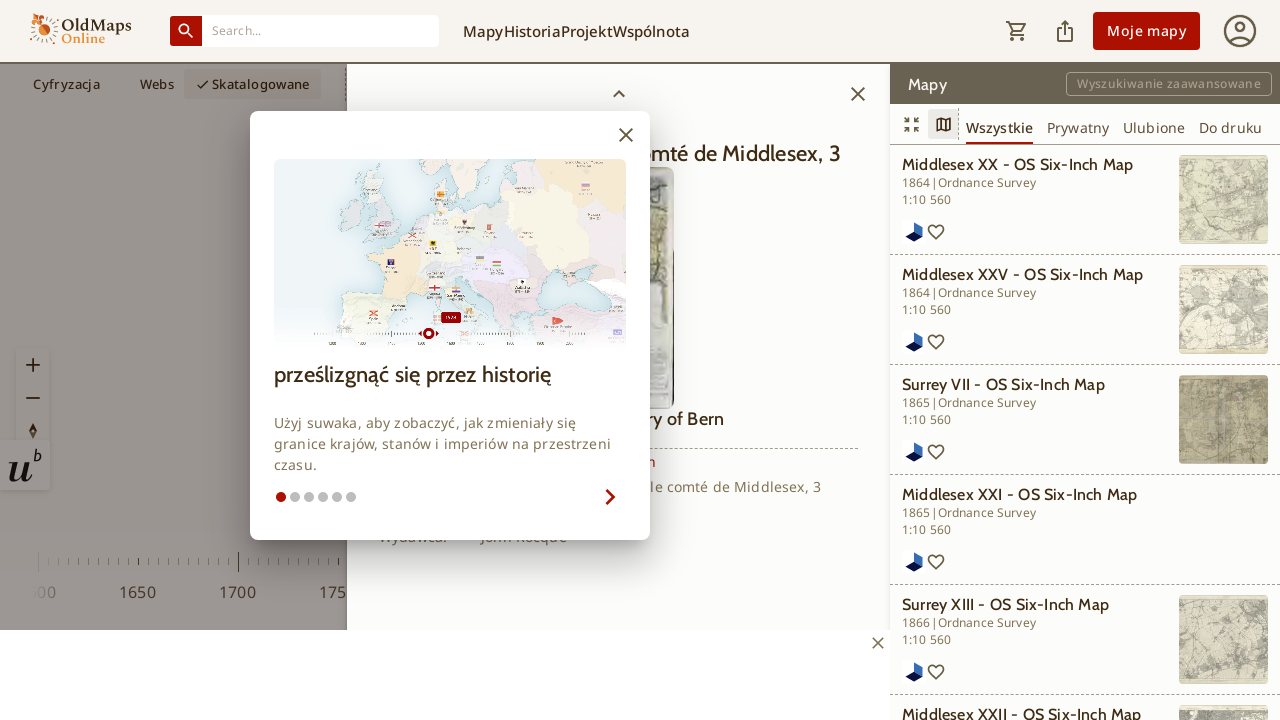

--- FILE ---
content_type: text/x-component
request_url: https://www.oldmapsonline.org/pl?_rsc=619k7
body_size: -376
content:
1:["lang","pl","d"]
0:["1.0.0",[["children",["lang","pl","d"],"children","(map)","children","(timeslider)","children","(discover)","regionPrintout","__PAGE__",["__PAGE__",{"children":["__PAGE__",{}]}],null,null],["children","$1","children","(map)","children","(timeslider)","children","(discover)","children","__PAGE__",["__PAGE__",{}],null,null],["children","$1","children","(map)","resultPanel","__PAGE__",["__PAGE__",{"children":["__PAGE__",{}]}],null,null],["children","$1","children","(map)","sidebar","children","children","(discover)","children","__PAGE__",["__PAGE__",{}],null,null],["children","$1","header","children","children","(discover)","children","__PAGE__",["__PAGE__",{}],null,null]]]


--- FILE ---
content_type: application/javascript; charset=UTF-8
request_url: https://www.oldmapsonline.org/_next/static/chunks/app/%5Blang%5D/(map)/@sidebar/(discover)/catalog/%5BmapId%5D/page-4e52c62fcc9e01a7.js
body_size: 177
content:
(self.webpackChunk_N_E=self.webpackChunk_N_E||[]).push([[7903,647,5438,9567,7002,4240,1493,980,2843,3956,2176,1617,2917,5654,7276,7134,9156,3547],{77212:function(e,n,t){Promise.resolve().then(t.bind(t,92964)),Promise.resolve().then(t.bind(t,17333)),Promise.resolve().then(t.bind(t,17138)),Promise.resolve().then(t.bind(t,51955)),Promise.resolve().then(t.bind(t,6353)),Promise.resolve().then(t.bind(t,20392)),Promise.resolve().then(t.bind(t,47816)),Promise.resolve().then(t.bind(t,53866)),Promise.resolve().then(t.bind(t,13855))},17333:function(e,n,t){"use strict";t.r(n),t.d(n,{useAtomCallback:function(){return c},useHydrateAtoms:function(){return d},useReducerAtom:function(){return l},useResetAtom:function(){return i}});var r=t(2265),o=t(92964),u=t(5312),s=t(93915);function i(e,n){let t=(0,o.useSetAtom)(e,n);return(0,r.useCallback)(()=>t(u.td),[t])}function l(e,n,t){let[u,s]=(0,o.useAtom)(e,t);return[u,(0,r.useCallback)(e=>{s(t=>n(t,e))},[s,n])]}function c(e,n){let t=(0,r.useMemo)(()=>(0,s.cn)(null,function(n,t){for(var r=arguments.length,o=Array(r>2?r-2:0),u=2;u<r;u++)o[u-2]=arguments[u];return e(n,t,...o)}),[e]);return(0,o.useSetAtom)(t,n)}let a=new WeakMap;function d(e,n){let t=(0,o.useStore)(n),r=f(t);for(let[o,u]of e)(!r.has(o)||(null==n?void 0:n.dangerouslyForceHydrate))&&(r.add(o),t.set(o,u))}let f=e=>{let n=a.get(e);return n||(n=new WeakSet,a.set(e,n)),n}}},function(e){e.O(0,[8614,1402,6689,7205,8218,1618,6210,1778,7217,6434,2276,5496,5956,7103,9390,2971,6997,1744],function(){return e(e.s=77212)}),_N_E=e.O()}]);

--- FILE ---
content_type: application/javascript; charset=UTF-8
request_url: https://www.oldmapsonline.org/_next/static/chunks/9414-ec81fffde7d38889.js
body_size: 1543
content:
"use strict";(self.webpackChunk_N_E=self.webpackChunk_N_E||[]).push([[9414],{89414:function(t,e,n){n.d(e,{ZP:function(){return y}});var r=n(74610),i=n(1119),a=n(2265),o=n(61994),c=n(80990),l=n(95086),s=n(20801),u=n(16210),p=n(64119),f=n(31691);let d=a.createContext();var m=n(94143),g=n(50738);function x(t){return(0,g.ZP)("MuiGrid",t)}let b=["auto",!0,1,2,3,4,5,6,7,8,9,10,11,12],h=(0,m.Z)("MuiGrid",["root","container","item","zeroMinWidth",...[0,1,2,3,4,5,6,7,8,9,10].map(t=>"spacing-xs-".concat(t)),...["column-reverse","column","row-reverse","row"].map(t=>"direction-xs-".concat(t)),...["nowrap","wrap-reverse","wrap"].map(t=>"wrap-xs-".concat(t)),...b.map(t=>"grid-xs-".concat(t)),...b.map(t=>"grid-sm-".concat(t)),...b.map(t=>"grid-md-".concat(t)),...b.map(t=>"grid-lg-".concat(t)),...b.map(t=>"grid-xl-".concat(t))]);var w=n(57437);let k=["className","columns","columnSpacing","component","container","direction","item","rowSpacing","spacing","wrap","zeroMinWidth"];function v(t){let e=parseFloat(t);return"".concat(e).concat(String(t).replace(String(e),"")||"px")}function S(t){let{breakpoints:e,values:n}=t,r="";Object.keys(n).forEach(t=>{""===r&&0!==n[t]&&(r=t)});let i=Object.keys(e).sort((t,n)=>e[t]-e[n]);return i.slice(0,i.indexOf(r))}let Z=(0,u.ZP)("div",{name:"MuiGrid",slot:"Root",overridesResolver:(t,e)=>{let{ownerState:n}=t,{container:r,direction:i,item:a,spacing:o,wrap:c,zeroMinWidth:l,breakpoints:s}=n,u=[];r&&(u=function(t,e){let n=arguments.length>2&&void 0!==arguments[2]?arguments[2]:{};if(!t||t<=0)return[];if("string"==typeof t&&!Number.isNaN(Number(t))||"number"==typeof t)return[n["spacing-xs-".concat(String(t))]];let r=[];return e.forEach(e=>{let i=t[e];Number(i)>0&&r.push(n["spacing-".concat(e,"-").concat(String(i))])}),r}(o,s,e));let p=[];return s.forEach(t=>{let r=n[t];r&&p.push(e["grid-".concat(t,"-").concat(String(r))])}),[e.root,r&&e.container,a&&e.item,l&&e.zeroMinWidth,...u,"row"!==i&&e["direction-xs-".concat(String(i))],"wrap"!==c&&e["wrap-xs-".concat(String(c))],...p]}})(t=>{let{ownerState:e}=t;return(0,i.Z)({boxSizing:"border-box"},e.container&&{display:"flex",flexWrap:"wrap",width:"100%"},e.item&&{margin:0},e.zeroMinWidth&&{minWidth:0},"wrap"!==e.wrap&&{flexWrap:e.wrap})},function(t){let{theme:e,ownerState:n}=t,r=(0,c.P$)({values:n.direction,breakpoints:e.breakpoints.values});return(0,c.k9)({theme:e},r,t=>{let e={flexDirection:t};return 0===t.indexOf("column")&&(e["& > .".concat(h.item)]={maxWidth:"none"}),e})},function(t){let{theme:e,ownerState:n}=t,{container:r,rowSpacing:i}=n,a={};if(r&&0!==i){let t;let n=(0,c.P$)({values:i,breakpoints:e.breakpoints.values});"object"==typeof n&&(t=S({breakpoints:e.breakpoints.values,values:n})),a=(0,c.k9)({theme:e},n,(n,r)=>{var i;let a=e.spacing(n);return"0px"!==a?{marginTop:"-".concat(v(a)),["& > .".concat(h.item)]:{paddingTop:v(a)}}:null!=(i=t)&&i.includes(r)?{}:{marginTop:0,["& > .".concat(h.item)]:{paddingTop:0}}})}return a},function(t){let{theme:e,ownerState:n}=t,{container:r,columnSpacing:i}=n,a={};if(r&&0!==i){let t;let n=(0,c.P$)({values:i,breakpoints:e.breakpoints.values});"object"==typeof n&&(t=S({breakpoints:e.breakpoints.values,values:n})),a=(0,c.k9)({theme:e},n,(n,r)=>{var i;let a=e.spacing(n);return"0px"!==a?{width:"calc(100% + ".concat(v(a),")"),marginLeft:"-".concat(v(a)),["& > .".concat(h.item)]:{paddingLeft:v(a)}}:null!=(i=t)&&i.includes(r)?{}:{width:"100%",marginLeft:0,["& > .".concat(h.item)]:{paddingLeft:0}}})}return a},function(t){let e,{theme:n,ownerState:r}=t;return n.breakpoints.keys.reduce((t,a)=>{let o={};if(r[a]&&(e=r[a]),!e)return t;if(!0===e)o={flexBasis:0,flexGrow:1,maxWidth:"100%"};else if("auto"===e)o={flexBasis:"auto",flexGrow:0,flexShrink:0,maxWidth:"none",width:"auto"};else{let l=(0,c.P$)({values:r.columns,breakpoints:n.breakpoints.values}),s="object"==typeof l?l[a]:l;if(null==s)return t;let u="".concat(Math.round(e/s*1e8)/1e6,"%"),p={};if(r.container&&r.item&&0!==r.columnSpacing){let t=n.spacing(r.columnSpacing);if("0px"!==t){let e="calc(".concat(u," + ").concat(v(t),")");p={flexBasis:e,maxWidth:e}}}o=(0,i.Z)({flexBasis:u,flexGrow:0,maxWidth:u},p)}return 0===n.breakpoints.values[a]?Object.assign(t,o):t[n.breakpoints.up(a)]=o,t},{})}),N=t=>{let{classes:e,container:n,direction:r,item:i,spacing:a,wrap:o,zeroMinWidth:c,breakpoints:l}=t,u=[];n&&(u=function(t,e){if(!t||t<=0)return[];if("string"==typeof t&&!Number.isNaN(Number(t))||"number"==typeof t)return["spacing-xs-".concat(String(t))];let n=[];return e.forEach(e=>{let r=t[e];if(Number(r)>0){let t="spacing-".concat(e,"-").concat(String(r));n.push(t)}}),n}(a,l));let p=[];l.forEach(e=>{let n=t[e];n&&p.push("grid-".concat(e,"-").concat(String(n)))});let f={root:["root",n&&"container",i&&"item",c&&"zeroMinWidth",...u,"row"!==r&&"direction-xs-".concat(String(r)),"wrap"!==o&&"wrap-xs-".concat(String(o)),...p]};return(0,s.Z)(f,x,e)};var y=a.forwardRef(function(t,e){let n=(0,p.Z)({props:t,name:"MuiGrid"}),{breakpoints:c}=(0,f.Z)(),s=(0,l.Z)(n),{className:u,columns:m,columnSpacing:g,component:x="div",container:b=!1,direction:h="row",item:v=!1,rowSpacing:S,spacing:y=0,wrap:W="wrap",zeroMinWidth:M=!1}=s,j=(0,r.Z)(s,k),E=S||y,P=g||y,G=a.useContext(d),z=b?m||12:G,O={},B=(0,i.Z)({},j);c.keys.forEach(t=>{null!=j[t]&&(O[t]=j[t],delete B[t])});let C=(0,i.Z)({},s,{columns:z,container:b,direction:h,item:v,rowSpacing:E,columnSpacing:P,wrap:W,zeroMinWidth:M,spacing:y},O,{breakpoints:c.keys}),L=N(C);return(0,w.jsx)(d.Provider,{value:z,children:(0,w.jsx)(Z,(0,i.Z)({ownerState:C,className:(0,o.Z)(L.root,u),as:x,ref:e},B))})})}}]);

--- FILE ---
content_type: image/svg+xml
request_url: https://www.oldmapsonline.org/images/institution-square-logos/unibern.svg
body_size: 177
content:
<svg width="288" height="288" viewBox="0 0 288 288" fill="none" xmlns="http://www.w3.org/2000/svg">
<rect width="288" height="288" fill="white"/>
<path d="M123.019 213.501C111.304 228.223 97.3931 239.667 78.3294 239.667C65.5074 239.667 54.0673 235.31 54.0673 220.032C54.0673 216.228 55.7086 207.5 57.6092 198.775L71.5021 134.47H49.9885L51.8891 127.667H76.9658C85.4164 127.667 93.5891 126.575 102.021 126.575L85.4164 197.152C83.2197 206.966 81.3191 216.228 81.3191 219.773C81.3191 226.857 87.5944 228.483 93.0337 228.483C97.6677 228.483 103.391 224.941 107.207 222.485C119.477 214.584 125.194 199.605 128.461 185.969L142.36 127.667H170.698L152.449 207.5C150.533 215.676 149.441 221.948 149.718 223.849C149.999 226.582 152.73 228.223 155.158 228.223C164.981 228.223 176.97 205.6 180.515 197.686L186.513 200.972C179.429 219.218 164.447 239.667 143.44 239.667C127.098 239.667 122.745 229.316 123.019 213.501Z" fill="#161413"/>
<path d="M195.119 122.023L204.844 50.1577H213.905L209.945 78.0042L210.14 78.1994C214.003 74.3436 217.129 72.9981 221.526 72.9981C231.318 72.9981 238.011 81.7629 238.011 94.3712C238.011 106.9 231.123 122.752 207.532 122.752C203.06 122.752 197.837 122.438 195.119 122.023ZM208.798 86.6561L204.722 115.449H209.631C221.944 115.449 228.923 106.803 228.923 94.176C228.923 85.6218 225.07 80.7163 218.817 80.7163C215.885 80.7163 209.411 82.6963 208.798 86.6561Z" fill="#161413"/>
</svg>


--- FILE ---
content_type: application/javascript; charset=UTF-8
request_url: https://www.oldmapsonline.org/_next/static/chunks/app/%5Blang%5D/(map)/@resultPanel/(with-panel)/catalog/%5BmapId%5D/layout-9be6466e05d8d6ba.js
body_size: -282
content:
(self.webpackChunk_N_E=self.webpackChunk_N_E||[]).push([[5004],{},function(n){n.O(0,[6325,8614,1402,6689,7205,8218,1618,6210,1778,7217,6434,2276,5496,5956,8068,7155,7103,9390,2359,2971,6997,1744],function(){return n(n.s=92359)}),_N_E=n.O()}]);

--- FILE ---
content_type: application/javascript; charset=UTF-8
request_url: https://www.oldmapsonline.org/_next/static/chunks/7170.40dbd3efbbc776bd.js
body_size: 29645
content:
"use strict";(self.webpackChunk_N_E=self.webpackChunk_N_E||[]).push([[7170],{97170:function(e){e.exports=JSON.parse('{"actions":{"apply":"Zastosuj","cancel":"Anuluj","clear":"Wyczyść","discoverHistory":"Odkryj historię","explore":"Odkryj mapy","openInApp":"Otw\xf3rz w aplikacji","showResults":"Pokaż wyniki","signIn":"Zaloguj się","signOut":"Wyloguj się"},"ar":"اللغة العربية","authenticationStates":{"authenticated":"Uwierzytelniony","notAuthenticated":"Nieuwierzytelniony"},"components":{"alert":{"styledMapsNoData":{"description":"Nasz zesp\xf3ł aktywnie nad tym pracuje. Spr\xf3buj ponownie p\xf3źniej.","title":"Nie możemy teraz załadować mapy."},"favoritesInfo":{"description":"Od 1 grudnia darmowi użytkownicy mogą zapisać 5 ulubionych. Z członkostwem będziesz mieć nieograniczoną liczbę ulubionych.","link":"Dowiedz się więcej"}},"appFooter":{"getStartedLink":{"addNewMaps":"Dodawanie nowych map","features":"Cechy","membership":"Członkostwo","name":"Rozpocznij"},"help":"Pomoc","learn":{"contact":"Kontakt","faq":"Pomoc","name":"Dowiedz się","news":"Aktualności","media":"głoska bezdźwięczna"},"partners":{"georeferencer":"Georeferencer","integration":"Integracja","name":"Dla partner\xf3w","ourPartners":"Nasi partnerzy"},"privacy":"Prywatność","terms":"Warunki użytkowania","feature":"Prośby o funkcje"},"appHeader":{"desktopHeader":{"community":"Wsp\xf3lnota","myMaps":"Moje mapy","project":"Projekt","maps":"Mapy","history":"Historia"},"mobileHeader":{"advancedFilterButton":"Wyszukiwanie zaawansowane","geocoderButton":"Znajdź miejsce"},"projectMenu":{"news":"Aktualności","mobileApp":"Aplikacja mobilna","documentation":"Dokumentacja","roadmap":"Plan działań i pomysły","media":"Prasa & Zestaw medialny"},"communityMenu":{"contributors":"wsp\xf3łtw\xf3rcy","join":"Dołącz","recently":"Ostatnio dodane treści","membership":"Wspieraj ten projekt","partners":"Partnerzy"},"mapsMenu":{"addNewMap":"Dodawaj codziennie mapę","about":"O OldMapsOnline.org","prints":"Wydrukowane mapy antyczne","scanned":"Użyj zeskanowanych map"},"historyMenu":{"onThisDay":"Tego dnia","about":"O TimeMap.org","games":"Puzzle & Gry","contribute":"Wnieś wkład i komentować","historicalData":"Użyć danych historycznych"}},"ARmodule":{"computing":"Obliczanie modelu..."},"attributesFilter":{"placeholder":"Filtrowanie listy wynik\xf3w","title":"Atrybuty"},"attributesFilterPopover":{"buttonLabel":"Atrybuty"},"attributesFilterTypes":{"author":"Autor","fulltext":"Pełny tekst","mapscale":"Skala mapy","mapscaleTo":"Do","mapsize":"Rozmiar mapy","publisher":"Wydawca","pubyear":"Rok publikacji","showFavourites":"Pokaż tylko ulubione","title":"Tytuł"},"chip":{"history":"Historia","maps":"Mapy"},"contentUnavailable":{"message":"Brak dostępnej zawartości w preferowanym języku."},"desktopResultList":{"advancedFilter":"Wyszukiwanie zaawansowane","needSignIn":"Aby wyświetlić ulubione, musisz się zalogować","needSignInPrivates":"Aby wyświetlić swoje prywatne mapy, musisz się zalogować","tabMenu":{"all":"Wszystkie","favorites":"Ulubione","private":"Prywatny","printable":"Do druku"},"title":"Mapy"},"dialog":{"actions":{"close":"Zamknij okno dialogowe","title":"Udział"},"title":{"regions":"Regiony","search":"Wyszukaj miejsce"}},"dialogContent":{"actions":{"copy":"Kopiuj link","embedTab":"Osadzanie w sieci","errorMessage":"Kopiowanie do schowka nie jest możliwe. Należy skopiować go ręcznie.","linkTab":"Wyślij link","successMessage":"Skopiowano pomyślnie."},"share":{"nativeShareText":"Oto mapa, kt\xf3rą znalazłem na OldMapsOnline:","titleCopy":"...lub skopiować link","titleShare":"Udostępnij za pośrednictwem","titleUrl":"Link do udostępnienia"}},"dialogDeleteAccount":{"title":"Usuń konto","actions":{"cancel":"Anuluj","close":"Zamknij","deleteAccount":"Usuń konto","manageMembership":"Zarządzaj członkostwem"},"nonMembership":{"alertText":"Usunięcie konta spowoduje usunięcie wszystkich twoich informacji z naszej bazy danych. Tej operacji nie można cofnąć.","inputText":"Aby potwierdzić, wpisz „DELETE“"},"membership":{"alertText":"Wykryto aktywne członkostwo","text":"Aby uniknąć niechcianych opłat i zapewnić płynne zamknięcie konta, anuluj wszelkie aktywne plany członkowskie."}},"dialogMapBodies":{"actions":{"close":"Zamknij okno dialogowe"},"alt":{"imageAlt":"Podgląd starej mapy","imageNotFound":"Przepraszamy, nie mogliśmy znaleźć obrazu podglądu dla wybranej mapy."},"title":"Wybierz część mapy, kt\xf3rą chcesz zobaczyć"},"dialogMembership":{"actions":{"membership":"Rozpocznij członkostwo","more":"... i więcej","already":"Już jesteś członkiem?","signIn":"Zaloguj się","continue":"Kontynuuj z planem Free","adsMembership":"Dołącz i usuń reklamy","adsContinue":"Kontynuuj z reklamami"},"advancedSearch":{"dialogMembershipText":"Odblokuj zaawansowane filtry, zapisuj nieograniczoną liczbę zapytań i szybciej znajduj każdą mapę – razem zapewniamy swobodny dostęp do map dla każdego odkrywcy.","dialogMembershipTitle":"Optymalizuj wyniki wyszukiwania za pomocą filtrowania atrybut\xf3w."},"baseMapSelection":{"dialogMembershipText":"Odblokuj pełny potencjał por\xf3wnywania widok\xf3w historycznych i wsp\xf3łczesnych. Rozpocznij członkostwo, aby uzyskać tę funkcję i więcej:","dialogMembershipTitle":"Odkryj historię z r\xf3żnymi mapami bazowymi"},"historyContext":{"dialogMembershipText":"Osiągnąłeś limit na odkrywanie historii z nami. Zostań członkiem, aby odblokować nieograniczony dostęp do treści historycznych i cieszyć się większymi korzyściami:","dialogMembershipTitle":"Odkrywaj historię bez ograniczeń"},"augmentedReality":{"dialogMembershipText":"Odkrywaj historyczne mapy we własnej przestrzeni z rozszerzoną rzeczywistością. Rozpocznij członkostwo, aby odblokować tę funkcję i więcej:","dialogMembershipTitle":"Doświadcz historii w swojej przestrzeni z rozszerzoną rzeczywistością"},"exportMapServices":{"dialogMembershipText":"Generuj linki WMTS, TileJSON i XYZ dla aplikacji GIS takich jak ArcGIS i QGIS. Rozpocznij swoje członkostwo, aby odblokować tę funkcję i więcej.","dialogMembershipTitle":"Usługi mapowe (WMTS)"},"exportImageServices":{"dialogMembershipText":"Tw\xf3rz manifesty IIIF, info.json i linki do adnotacji dla aplikacji internetowych. Rozpocznij swoje członkostwo, aby odblokować tę funkcję i więcej:","dialogMembershipTitle":"Usługi obraz\xf3w (IIIF)"},"exportGeoTiff":{"dialogMembershipText":"Pobierz mapy w wysokiej rozdzielczości w formacie GeoTIFF do integracji z aplikacjami GIS. Rozpocznij swoje członkostwo, aby odblokować tę funkcję i więcej:","dialogMembershipTitle":"Eksportuj jako GeoTIFF"},"exportExtendValidity":{"dialogMembershipText":"łącz automatyczne 30-dniowe przedłużenia, aby zapobiec wygaśnięciu licencji i zapewnić sobie ciągły dostęp do swoich danych.","dialogMembershipTitle":"Przedłużenie ważności eksportu"},"ads":{"dialogMembershipText":"Za mniej niż filiżankę kawy miesięcznie możesz przeglądać bez reklam, wyszukiwać bez ograniczeń i mieć dostęp do wszystkich naszych map bazowych. Twoje wsparcie utrzymuje OldMapsOnline otwartym dla wszystkich.","dialogMembershipTitle":"Przeglądaj historyczne mapy bez reklam"},"featureRequestsAdd":{"dialogMembershipText":"Członkowie mogą sugerować nowe funkcje i wpływać na to, co pojawi się dalej na TimeMap.org i OldMapsOnline.org. Zaktualizuj sw\xf3j plan, aby się zaangażować.","dialogMembershipTitle":"Zostań członkiem, aby zgłaszać nowe funkcje"},"featureRequestsVote":{"dialogMembershipText":"Tw\xf3j głos ma znaczenie! Dołącz do społeczności, głosuj na nowe funkcje i pom\xf3ż kształtować przyszłość TimeMap.org i OldMapsOnline.org.","dialogMembershipTitle":"Dołącz do społeczności, aby głosować na funkcje"},"favorites":{"dialogMembershipText":"Zapisałeś maksymalną liczbę ulubionych dostępną dla darmowych członk\xf3w. Dołącz do społeczności, aby odblokować więcej ulubionych i pom\xf3c rozwinąć projekt.","dialogMembershipTitle":"Osiągnięto limit ulubionych"},"membershipButton":{"dialogMembershipText":"Dołącz do społeczności, korzystaj z funkcji premium i pom\xf3ż projektowi się rozwijać.","dialogMembershipTitle":"Zyskaj więcej dzięki członkostwu"},"exportJpg":{"dialogMembershipText":"Pobierz mapy w wysokiej rozdzielczości w formacie JPG. Rozpocznij członkostwo, aby odblokować tę funkcję i inne:","dialogMembershipTitle":"Eksportuj jako JPG"},"puzzleJigsaw":{"dialogMembershipText":"Graj w poprzednie dni, wybieraj wyższe poziomy trudności i powtarzaj swoje układanki w dowolnym momencie. Zostań członkiem, aby odblokować wszystkie funkcje Jigsaw i pom\xf3c projektowi się rozwijać.","dialogMembershipTitle":"Wyjdź poza dzisiejsze wyzwanie"},"relatedHistory":{"dialogMembershipText":"Odblokuj dodatkowy kontekst i postacie, kt\xf3re poszerzą Tw\xf3j pogląd na przeszłość. Zostań członkiem, aby swobodnie odkrywać i pom\xf3c temu projektowi się rozwijać.","dialogMembershipTitle":"Odkryj więcej powiązanej historii"}},"dialogPrintRegionSelect":{"actions":{"confirm":"Potwierdź"},"alertTitle":"Wysyłka niedostępna do {{country}}","alertTitleNoCountryName":"Wysyłka niedostępna do twojego kraju","alertText1":"Niestety nie możemy wysłać do {{country}}","alertText1NoCountryName":"Niestety nie możemy wysłać do twojego kraju","alertText2":"Wybierz inny adres dostawy","selectText":"Wybierz inną lokalizację","title":"Wybierz region","error":"Wybierz jeden cel"},"dialogPrintRemovePreviewImage":{"actions":{"cancel":"Anuluj","remove":"Usuń","close":"Zamknij"},"alertText":"Usunięcie wybranego(-ych) obrazu(-\xf3w) spowoduje r\xf3wnież ich usunięcie z pamięci R2.","text":"Czy na pewno chcesz usunąć wybrany(-e) obraz(-y)?","title":"Usuń wybrany(-e) obraz(-y)"},"dialogRemoveMap":{"actions":{"cancel":"Anulować","remove":"Usunąć","close":"Zamknąć"},"alertText":"Usunięcie tego elementu spowoduje przeniesienie go do kosza, skąd można go odzyskać p\xf3źniej, jeśli będzie to konieczne. Element nie zostanie trwale usunięty i możesz go przywr\xf3cić w dowolnym momencie przed przejściem do kasy.","text":"Czy na pewno chcesz usunąć ten przedmiot z koszyka?","title":"Usuń ten element"},"dialogDeleteWmtsOnMapTiler":{"actions":{"cancel":"Anuluj","remove":"Usuń","close":"Zamknij"},"alertText":"Po usunięciu ta usługa mapy zostanie usunięta z MapTiler. Nadal możesz utworzyć nową, wybierając mapę i klikając przycisk „Utw\xf3rz endpoint”.","text":"Czy na pewno chcesz usunąć usługi mapowe na MapTilerze?","title":"Usuń tę usługę mapową na MapTilerze"},"dialogSignIn":{"actions":{"create":"Utw\xf3rz profil"},"advancedSearch":{"dialogSignInText":"Aby odblokować korzyści zaawansowanego wyszukiwania, zaloguj się lub stw\xf3rz profil za darmo.","dialogSignInTitle":"Filtrowanie map z zaawansowanym wyszukiwaniem"},"baseMapSelection":{"dialogSignInText":"Aby wybrać r\xf3żne mapy bazowe, należy się zalogować lub utworzyć konto.","dialogSignInTitle":"Zaloguj się, aby wybrać mapę bazową"},"favorite":{"dialogSignInText":"Aby ulubić mapę i poznać więcej funkcji OldMapsOnline, musisz się zalogować lub utworzyć bezpłatne konto.","dialogSignInTitle":"Zapisz swoją ulubioną mapę!"},"historyContext":{"dialogSignInText":"Jeśli chcesz użyć TimeMap, zaloguj się lub utw\xf3rz darmowy profil.","dialogSignInTitle":"Odkrywanie historii"},"contactForm":{"dialogSignInText":"Chcielibyśmy usłyszeć Twoje pomysły na to, jak możemy się poprawić. Jeśli masz sugestie lub potrzebujesz pomocy, zaloguj się lub utw\xf3rz bezpłatne konto.","dialogSignInTitle":"Połącz się z nami!"},"augmentedReality":{"dialogSignInText":"Aby uzyskać dostęp do funkcji rozszerzonej rzeczywistości, musisz się zalogować lub utworzyć konto.","dialogSignInTitle":"Zaloguj się, aby uzyskać dostęp do rozszerzonej rzeczywistości"}},"dialogTour":{"actions":{"close":"Close Tour","next":"Następny krok"}},"dialogExports":{"dialogWmts":{"title":"oken serwisowy","placeholder":"Wprowadź sw\xf3j token serwisowy","text":"Możesz znaleźć sw\xf3j token w administracji MapTiler Cloud w sekcji Konto - Poświadczenia. Utw\xf3rz nowe poświadczenie i skopiuj token do pola wprowadzania.","actions":{"apply":"Zastosuj","getToken":"Pobierz sw\xf3j token MapTiler","close":"Zamknij WMTS","invalidToken":"Nieprawidłowy token. Sprawdź format i spr\xf3buj ponownie."}},"alert":{"action":"OK","imageErr":"Obraz jest zbyt duży, aby go wyeksportować.","sizeMapErr":"Szerokość lub wysokość mapy niedostępna","general":{"title":"Ups!","text":"Nie udało się dodać mapy do kolejki do eksportu"},"wmts":{"title":"WMTS","text":"Nie udało się dodać mapy do kolejki tworzenia WMTS. Spr\xf3buj ponownie p\xf3źniej."},"raster":{"title":"GeoTiff","text":"Nie udało się dodać mapy do kolejki eksportu."},"iiif":{"title":"IIIF","text":"Nie udało się dodać mapy do kolejki eksportu IIIF."},"jpg":{"title":"Jpg","text":"Nie można było dodać mapy do kolejki eksportu."}}},"dialogBillingHistory":{"title":"Historia płatności","header":{"date":"Data","total":"Łączna kwota","paid":"Opłacone","invoice":"Faktura","reference":"Numer referencyjny","type":"Typ","interval":"Przedział","plan":"Plan"},"types":{"web":"początkowa subskrypcja","subscription_update":"zmiana planu","subscription_recurring":"płatność cykliczna","refund":"zwrot pieniędzy"},"empty":"Brak dostępnych transakcji"},"dialogCancelMembership":{"title":"Anuluj członkostwo","alertText":"Rezygnując z członkostwa, stracisz dostęp do swoich prywatnych map i eksport\xf3w","text":"Czy na pewno chcesz anulować subskrypcję?","actions":{"back":"Zachowaj członkostwo","submit":"Anuluj członkostwo","close":"Zamknij"}},"dialogInviteApp":{"text":"Dołącz do test\xf3w beta, odkryj nowe funkcje i pom\xf3ż nam swoimi uwagami.","title":"Wypr\xf3buj naszą nową aplikację!","actions":{"send":"Wyślij mi zaproszenie","close":"Zamknij","cancel":"Ok"},"items":{"1":"Poproś o zaproszenie","2":"Zacznij testować","3":"Podziel się swoją opinią"},"confirm":{"title":"Masz dostęp!","text":"Dziękujemy za zapisanie się do testowania naszej nowej aplikacji. Wkr\xf3tce wyślemy Ci e-mail z instrukcjami pobierania. Obserwuj swoją skrzynkę odbiorczą!"}},"dialogSequences":{"title":"Wykryto wiele obraz\xf3w","text":"Wybierz jedną mapę do dodania do OldMapsOnline","info":"Wklejony link zawiera wiele obraz\xf3w","actions":{"submit":"Dodaj wybraną mapę","cancel":"Anuluj","close":"Zamknij"}},"DialogSubscriptionUsageLimit":{"title":"Nie możesz obniżyć swojego planu","alertText":"Twoje obecne wykorzystanie eksportu przekracza limit wybranego planu.","alertTextExportMaximum":"Plan Friend pozwala na maksymalnie {{mapServicesLimit}} usług mapowych i {{imageServicesLimit}} usług obrazowych. GeoTiff jest dostępny tylko w planie Member.","text":"Czy na pewno chcesz anulovat sv\xe9 předplatn\xe9?","textLink":"tutaj","actions":{"close":"Zamknij"}},"DialogSubscriptionDowngrade":{"title":"Przechodzisz na plan Friend","alertText":"Tw\xf3j plan zostanie zmieniony natychmiast i od teraz będziesz mieć dostęp do funkcji planu Friend.","alertTextNewPriceInfo":"Nowa cena planu zostanie jednak naliczona dopiero na końcu bieżącego okresu rozliczeniowego, w dniu","text":"Czy na pewno chcesz przej\xedt na plan Friend?","actions":{"close":"Zamknij / Zamknąć (z\xe1lež\xed na kontextu)","back":"Zachowaj plan Member","submit":"Obniż poziom do planu Friend"}},"dialogSubscriptionPendingUpdate":{"title":"Nie możesz teraz wykonać tej akcji","alertText":"Nadal synchronizujemy szczeg\xf3ły Twojej subskrypcji. Spr\xf3buj odświeżyć stronę. Jeśli Tw\xf3j plan się jeszcze nie zaktualizował, poczekaj kilka sekund i odśwież ponownie.","actions":{"refresh":"Odśwież stronę"}},"dialogOnlyDesktop":{"title":"Dostępne tylko na komputerze","text":"Ta funkcja jest obecnie zoptymalizowana do użytku na komputerze. Aby kontynuować, uzyskaj do niej dostęp z urządzenia stacjonarnego.","action":"Zrozumiano"},"dialogBlockerAds":{"title":"Wygląda na to, że masz włączony blokadę reklam.","text":"Aby kontynuować odkrywanie, wesprzyj ten projekt, zezwalając na reklamy lub dołączając do","membership":"społeczność","action":"Odśwież stronę","account":"Jesteś już częścią społeczności?","signIn":"Zaloguj się"},"documentTypeFilter":{"cataloged":"Skatalogowane","digitized":"Cyfryzacja","mobileTitle":"Kategoria","webs":"Webs"},"emailSignInForm":{"cancel":"Anuluj","error":"Błąd","loading":"Ładowanie ...","signedInUser":"Zalogowany użytkownik","signIn":"Zaloguj się","signInWithEmail":"Zaloguj się za pomocą adresu e-mail"},"exploreHeader":{"3d":"3D","compare":"Por\xf3wnaj","document":"Dokument"},"geocoder":{"advancedFilterButton":"Zaawansowane wyszukiwanie w mapach","placeholder":"Wyszukaj miejsce, kraj, region, miasto ...","desktopPlaceholder":"Znaleźć miejsce"},"institutionFilter":{"mobileTitle":"Instytucja","placeholder":"Filtrowanie listy wynik\xf3w","title":"Wyszukiwanie instytucji"},"institutionFilterPopover":{"buttonLabel":"Instytucje"},"login":{"actions":{"cancel":"Anuluj","createAccount":"Utw\xf3rz konto","forgotPassword":"Nie pamiętam hasła","save":"Zapisz nowe hasło","send":"Wyślij wiadomość e-mail","signIn":"Zaloguj się"},"agreeTerms":"Kontynuując wyrażasz zgodę na nasze","alreadyHaveAccount":"Masz już konto?","and":"oraz","continueWithApple":"Kontynuuj z Apple","continueWithGoogle":"Kontynuuj z Google","createAccount":{"confirmation":{"messageClickHere":"Kliknij tutaj","messageInstructions":"Wiadomość e-mail z instrukcjami weryfikacji adresu e-mail została wysłana.","messageQuestion":"Nie otrzymałeś wiadomości weryfikacyjnej?","messageToReSend":"ponownie wysłać","messageVerifyEmail":"Aby aktywować konto, należy zweryfikować sw\xf3j adres e-mail.","messageWaitingToReSend":"aby wysłać ponownie za {{sekunda}} sekund.","title":"Zweryfikuj sw\xf3j adres e-mail"},"invalidRequest":{"message":"Twoja prośba o weryfikację adresu e-mail wygasła lub link został już użyty.","title":"Spr\xf3buj ponownie zweryfikować sw\xf3j adres e-mail"},"verifyEmail":{"message":"Tw\xf3j adres e-mail został zweryfikowany.","title":"Witamy z powrotem"}},"createPassword":"Utw\xf3rz hasło","divider":"lub","emailAddress":"Adres e-mail","enterPassword":"Wprowadź hasło","error":{"agreeToTerms":"Wymagana zgoda na utworzenie konta","emailAlreadyInUse":"Poczta e-mail już używana","emailNotFound":"Ten adres e-mail nie pasuje do istniejącego konta","emailNotVerified":"E-mail oczekujący na weryfikację","enterEmail":"Wprowadź sw\xf3j adres e-mail","enterPassword":"Wprowadź hasło","invalidCode":"Twoja prośba o zresetowanie hasła wygasła lub link został już użyty.","invalidEmail":"Ten adres e-mail nie jest poprawny","invalidPassword":"Błędne hasło. Spr\xf3buj ponownie lub kliknij Zapomniałem hasła, aby je zresetować.","manyAttempts":"Wprowadzono nieprawidłowe hasło zbyt wiele razy. Spr\xf3buj ponownie za kilka minut.","manyAttemptsReSendEmail":"Zbyt wiele żądań. Odczekaj kilka sekund przed ponowną pr\xf3bą.","strongPassword":"Silne hasła mają co najmniej 6 znak\xf3w i składają się z liter i cyfr.","title":"Błąd","unknownError":"Wystąpił błąd. Spr\xf3buj ponownie p\xf3źniej.","wrongPassword":"Wprowadzony adres e-mail i hasło nie są zgodne"},"forgotPassword":"Nie pamiętam hasła","loading":"Ładowanie ...","loginSubtitle":"Zaloguj się i zacznij odkrywać","loginTitle":"Witamy z powrotem","password":"Hasło","privacyPolicy":"Polityka prywatności.","recoverPassword":{"confirmation":{"message":"Postępuj zgodnie z instrukcjami wysłanymi na adres {{email}}, aby odzyskać hasło.","title":"Sprawdź pocztę e-mail"},"message":"Instrukcje dotyczące resetowania hasła zostaną wysłane na podany adres e-mail.","title":"Odzyskaj hasło"},"rememberMe":"Pamiętaj o mnie","resetPassword":{"confirmation":{"message":"Możesz teraz zalogować się przy użyciu nowego hasła.","title":"Hasło zostało zmienione"},"for":"dla","invalidRequest":{"message":"Twoja prośba o zresetowanie hasła wygasła lub link został już użyty.","title":"Spr\xf3buj ponownie zresetować hasło"},"title":"Resetowanie hasła"},"signIn":"Zaloguj się","signInDeveloper":"Logowanie programisty","termsOfService":"Warunki usługi"},"logout":{"title":"Wylogowanie powiodło się."},"mapControls":{"opacityControl":"Suwak przezroczystości","baseMapControl":{"New TimeMap Dark":"Nowy TimeMap Dark","New TimeMap Light":"Nowy TimeMap Light","Ocean":"Ocean","OpenStreetMap":"OpenStreetMap","Satellite":"Satelita","Streets":"Ulice","alt":"Wybierz mapę tła"},"marginControl":{"clipped":"Przycięte z linią cięcia","title":"Margines obramowania mapy ","visible":"Widoczny"},"transformControl":{"affine":"Affine","norotation":"Skalowane","noskew":"Podobieństwo","polynomial":"Wielomian","title":"Transformacja","tps":"TPS","alt":"Wybierz inną transformację mapy lub widoczność marginesu"},"pointInTimeControl":{"alt":"Punkt w czasie","title":"Punkt w czasie","enable":"Włącz","tip":"Kliknij na mapie, aby zobaczyć, kto rządził tym miejscem na przestrzeni czasu."}},"mapDetails":{"detailsHeading":"Metadane","editDrawer":{"drawVectors":"Rysowanie wektor\xf3w","name":"Edytuj","editMetadata":"Edycja metadanych","georeference":"Georeferencja","needSignIn":"Aby korzystać z link\xf3w, należy się zalogować.","removeMap":"Usuń tę mapę","transcribe":"Transkrypcja","viewLastEdit":"Wyświetl ostatnie zmiany"},"oldMapPreviewAltText":"Podgląd starej mapy","order":"Zam\xf3w","bannerGcps":{"1":"Ta mapa wymaga lokalizacji.","2":"Pom\xf3ż z mapowaniem","action":"Start","collection":"Ta organizacja ma mapy oczekujące na georeferencję."}},"exportTasks":{"name":"Eksportuj","needSignIn":"Aby utworzyć i używać link\xf3w, musisz się zalogować.","note":"UWAGA: Linki pokazują stan mapy w momencie ich utworzenia i nie będą zawierać przyszłych zmian.","noteGcps":"Tej mapy nie można wyeksportować. Najpierw proszę przeprowadzić georeferencję tej mapy.","georeference":"Przejdź do georeferencji","unknown":"Nieznany","exportsInfo":{"available":"Dostępne eksporty:","mapServices":"Usługi mapowe:","imageServices":"Usługi obraz\xf3w:","geoTiff":"GeoTIFF: Dostępny w planie Member","geoTiffMember":"GeoTIFF: Nieograniczony","jpg":"JPG: Niedostępne w darmowym planie","jpgMember":"JPG: Nieograniczony","plan":"Plan:","of":"z","upgrade":"Ulepszenie członkostwa","unlimited":"Nieograniczony","privilegedOrg":"Ta organizacja oferuje darmowy eksport"},"mapServices":{"note":"Usługi mapowe nie są dostępne dla tej mapy.","noteMapKey":"Przed utworzeniem eksportu wygeneruj klucz mapy na swoim komputerze","linkMapKey":"strona profilu","create":{"title":"Usługi mapowe (WMTS)","button":"Utw\xf3rz endpoint","text":"Utw\xf3rz łącza WMTS, TileJSON, XYZ dla aplikacji GIS, takich jak ArcGIS lub QGIS."},"status":{"pending":{"before":"Eksport wersji","after":"jest obecnie przetwarzany. Po zakończeniu poinformujemy Cię tutaj i także e-mailem.","afterWmtsMapTiler":"Jest obecnie przetwarzany i wkr\xf3tce zostanie przesłany do MapTiler Cloud. Gdy będzie gotowy, poinformujemy Cię tutaj i e-mailem. Nowe linki WMTS znajdziesz r\xf3wnież w MapTiler Cloud"},"error":{"before":"Wersja","after":"NIEUDANE","again":"Spr\xf3buj ponownie"},"success":{"created":"Utworzono:","expires":"Wygasa:","validity":"Przedłuż ważność link\xf3w o kolejne 30 dni.","wmts":"WMTS","wmtsInfo":"Dodaj tę mapę po prostu do ArcGIS lub QGIS.","tileJson":"TileJSON link","tileJsonInfo":"Format JSON do reprezentacji metadanych.","xyz":"XYZ link","xyzInfo":"URL do bezpośredniego dostępu do kafelk\xf3w.","extendValidity":"Przedłuż ważność link\xf3w o kolejne 30 dni.","isInMaptiler":"Teraz jest dostarczane przez MapTiler."}}},"geoTiff":{"note":"Eksport do formatu GeoTIFF nie jest dostępny dla tej mapy.","upgrade":"Zaktualizuj sw\xf3j plan","upgradeInfo":"aby pobrać mapę w formacie GeoTIFF.","create":{"title":"Eksportuj jako GeoTIFF","button":"Pobierz","text":"Pobierz mapę w formacie GeoTIFF do użytku w aplikacjach GIS."},"status":{"pending":{"before":"Eksport wersji","after":"jest obecnie przetwarzany. Po zakończeniu poinformujemy Cię tutaj i także e-mailem.","afterWmtsMapTiler":"Jest obecnie przetwarzany i wkr\xf3tce zostanie przesłany do MapTiler Cloud. Gdy będzie gotowy, poinformujemy Cię tutaj i e-mailem. Nowe linki WMTS znajdziesz r\xf3wnież w MapTiler Cloud."},"error":{"before":"Wersja","after":"NIEUDANE","again":"Spr\xf3buj ponownie"},"success":{"created":"Utworzono:","expires":"Wygasa:","download":"Pobierz wersję","extendValidity":"Przedłuż ważność link\xf3w o kolejne 30 dni."}}},"imageServices":{"note":"Eksport IIIF nie jest dostępny dla tej mapy","create":{"title":"Usługi obraz\xf3w (IIIF)","button":"worzenie link\xf3w","text":"Utw\xf3rz manifest IIIF, info.json i linki do adnotacji dla aplikacji internetowych i repozytori\xf3w cyfrowych."},"status":{"pending":{"before":"Eksport wersji","after":"jest obecnie przetwarzany. Po zakończeniu poinformujemy Cię tutaj i także e-mailem."},"error":{"before":"Wersja","after":"NIEUDANE","again":"Spr\xf3buj ponownie"},"success":{"created":"Utworzono:","expires":"Wygasa:","extendValidity":"Przedłuż ważność link\xf3w o kolejne 30 dni.","manifest":"IIIF Manifest","infoJson":"IIIF info.json","annotation":"IIIF Annotation","annotationInfo":"Zawiera informacje o adnotacjach IIIF, w tym GCP i maskę."}}},"jpg":{"note":"Eksport do JPG nie jest dostępny dla tej mapy.","upgrade":"Ulepsz sw\xf3j plan","upgradeInfo":"pobrać mapę w formacie JPG","create":{"title":"Eksportuj jako JPG","button":"Pobierz","text":"Pobierz mapę w formacie JPG."},"status":{"pending":{"before":"Eksport wersji","after":"Jest przetwarzany. Gdy będzie gotowy, poinformujemy Cię tutaj i r\xf3wnież e-mailem."},"error":{"before":"Wersja","after":"NIEPOWODZENIE","again":"Spr\xf3buj ponownie"},"success":{"created":"Utworzono:","expires":"Wygasa dnia:","download":"Wersja do pobrania","extendValidity":"Przedłuż ważność link\xf3w o kolejne 30 dni."}}}},"mapInfo":{"buttonBookmark":"Dodaj tę mapę do zakładek","buttonClose":"Usuń zaznaczenie tej mapy","buttonExplore":"Poznaj tę mapę","buttonShop":"Dodaj mapę do koszyka"},"mapRankTypeFilter":{"mobileTitle":"Typ MapRank{{superscriptTM}}","type":{"content":"Znaczenie treści","document":"Istotność dokumentu"}},"mapResultList":{"noResultsFound":"Nie znaleziono map dla tego obszaru.","noResultsFoundHelper":"Dostosuj rok lub ustaw inne filtry."},"membership":{"premium":"Dołącz do społeczności","actions":{"cancel":"Anuluj członkostwo","contact":"Skontaktuj się z nami","getStarted":"Rozpocznij","pricingInstitutions":"Funkcje dla instytucji","seeAll":"Zobacz wszystkie funkcje","subscribe":"Subskrybuj","yourPlan":"Tw\xf3j plan","updatePlan":"Ustaw jako m\xf3j plan"},"banner":{"subTitle":"Odkryj funkcje zaprojektowane dla instytucji lub skontaktuj się z naszym zespołem w celu uzyskania pomocy.","title":"Czy jesteś instytucją?"},"billingPeriodToggle":{"month":"Miesięcznie","year":"Rocznie"},"card":{"billed":"Naliczone","chip":"Najlepsza oferta","info":{"allFeatures":"Wszystkie dostępne funkcje","basicFeatures":"Podstawowe funkcje","expandedFeatures":"Rozszerzone funkcje"},"inFree":"Wszystko w Free","inFriend":"Wszystko w Friend","month":"miesiąc","monthly":"miesięcznik","yearly":"rocznie"},"features":{"addMap":"Dodaj nową mapę","adFree":"Bez reklam","advancedSearch":"Wyszukiwanie zaawansowane","baseMapSelection":"Wyb\xf3r mapy bazowej","communityMaps":"Wyświetl mapy społeczności","embedIframe":"Osadzanie (iframe)","exportImage":"25 Eksport usług związanych z obrazami i mapami","favorite":"Dodaj do ulubionych","favoriteFree":"5 ulubionych map","unlimitedFavoriteMap":"Nielimitowana liczba ulubionych map","geoTiff":"Pliki do pobrania Export GeoTiff","exportImageFriend":"5 eksport\xf3w dla usług obraz\xf3w i map","exportImageFree":"1 eksport dla usług obraz\xf3w i map","exportMapServicesFree":"1 usługa mapowa (WMTS)","exportMapServicesFriend":"5 usług mapowych (WMTS)","exportMapServicesMember":"25 usług mapowych (WMTS)","exportImageServicesFree":"1 usługa obrazowa (IIIF)","exportImageServicesFriend":"5 usług obrazowych (IIIF)","exportImageServicesMember":"25 usług obrazowych (IIIF)","historicalContext":"Kontekst historyczny","imageServices":"Usługa obrazu (IIIF)","limitedAdvancedSearch":"Ograniczone wyszukiwanie zaawansowane","limitedCommunityMaps":"Ograniczone mapy społeczności","limitedHistoricalContext":"Ograniczony kontekst historyczny","mapServices":"Usługi mapowe (WMTS)","privateMapUploadFree":"1 Przesyłanie prywatnych map","privateMapUploadFriend":"5 Przesyłanie prywatnych map","privateMapUploadMember":"25 Przesyłanie prywatnych map","privateMapUploads":"Przesyłanie prywatnych map","unlimitedAdvancedSearch":"Nieograniczone wyszukiwanie zaawansowane","unlimitedCommunityMaps":"Nieograniczone mapy społeczności","unlimitedHistoricalContext":"Nieograniczony kontekst historyczny","jpgDownload":"Eksportuj mapy jako JPG","featureRequests":"Prośby o funkcje","featureVote":"Głosowanie nad funkcjami","chatSupport":"Wsparcie przez czat na żywo","visitedMaps":"Odwiedzone mapy","relatedHistory":"Powiązana historia","relatedHistoryFree":"Powiązana historia (3 pozycje na kategorię)","unlimitedRelatedHistory":"Nieograniczona powiązana historia","games":"Gry","gamesFree":"Ograniczony dostęp do gier","unlimitedGames":"Nieograniczony dostęp do gier"},"featureTable":{"desc":"Por\xf3wnaj cechy każdego planu.","details":{"limited":"Ograniczony"},"plan":"Plan","title":"Pozw\xf3l nam to wyjaśnić."},"membershipPage":{"title":"Dołącz do społeczności","yearlySave":"Roczne rozliczenie pozwala zaoszczędzić 33%"},"membershipView":{"billingHistory":{"header":{"action":"Działanie","nextCharge":"Następna opłata","plan":"Plan","since":"Od","state":"Status","until":"Do","interval":"Przedział"},"title":"Historia rozliczeń","action":"Pokaż płatności"},"billingInfo":{"action":"Edycja informacji rozliczeniowych","email":"E-mail rozliczeniowy:","title":"Informacje rozliczeniowe"},"membershipPlans":"Wszystkie plany członkostwa","plan":"Plan","title":"Członkostwo i rozliczenia"},"faq":{"1":{"title":"Onde posso ver o status da minha assinatura?","summary":"Status bieżącej subskrypcji możesz sprawdzić w swoim koncie, w sekcji Członkostwo. Szczeg\xf3ły planu i informacje o płatnościach są wyświetlane w obszarze Historia płatności."},"2":{"title":"Czy m\xf3j plan subskrypcji zostanie automatycznie odnowiony?","summary":"Każdy plan subskrypcji odnawia się automatycznie. Jeśli nie chcesz być obciążany, anuluj subskrypcję przed datą wygaśnięcia; w przeciwnym razie system automatycznie obciąży Twoją kartę."},"3":{"title":"Czy mogę zmienić plan subskrypcji na wyższy lub niższy?","summary":"Możesz w każdej chwili podnieść poziom subskrypcji w sekcji Członkostwo w swoim koncie. Podczas podwyższenia płacisz tylko r\xf3żnicę ceny za bieżący okres rozliczeniowy."},"4":{"title":"Jak są rozliczane plany roczne i miesięczne?","summary":"Dostępne są plany subskrypcji miesięczne i roczne. Wszystkie roczne plany subskrypcji są opłacane z g\xf3ry, więc jeśli chcesz płacić co miesiąc, musisz wybrać jeden z plan\xf3w miesięcznych."},"5":{"title":"Czy mogę anulować moją subskrypcję w dowolnym momencie?","summary":"Tak! Możesz anulować swoją subskrypcję w dowolnym momencie w swoim koncie.","note":"Uwaga: Po anulowaniu subskrypcji zachowujesz pełny dostęp do końca bieżącego okresu rozliczeniowego.","example":"Na przykład, jeśli subskrybujesz 1 listopada i anulujesz 2 listopada, możesz nadal korzystać ze swojego członkostwa do 1 grudnia."},"title":"Najczęściej zadawane pytania o członkostwo","subTitle":"Więcej pytań?","link":"Centrum Pomocy"},"plans":{"free":"Free","friend":"Friend","member":"Member"}},"newsArchive":{"title":"Archiwum wiadomości OldMapsOnline"},"newsPage":{"archive":"Archiwum","button":"Załaduj więcej","date":"Opublikowano","loading":"Ładowanie...","seeOlder":"Zobacz starsze posty","share":"Połącz się z nami","tag":"Tagi","title":"OldMapsOnline News","unknown":"Nieznany","postedIn":"Opublikuj w:"},"newsSearch":{"noResultsFound":"Nie znaleziono wynik\xf3w","noResultsInfo":"Nie znaleziono żadnych dokument\xf3w. Upewnij się, że wszystkie słowa są napisane poprawnie.","search":"Wyszukiwanie","title":"Wyszukiwanie wiadomości OldMapsOnline"},"newsTags":{"tag":"Tagi","title":"Tagi Aktualności OldMapsOnline"},"overflowText":{"showLess":"Pokaż mniej","showMore":"Pokaż więcej"},"placeDetails":{"description":"Opis","wikidataId":"Wikidata ID","wikipediaTitle":"Tytuł Wikipedii"},"signInWithGoogle":{"error":"Błąd","loading":"Ładowanie ...","signedInUser":"Zalogowany użytkownik","signInWithGoogle":"Zaloguj się za pomocą Google"},"signOut":{"title":"Do widzenia i do zobaczenia wkr\xf3tce."},"timeRangeFilter":{"error":{"endYearGreaterCurrent":"Rok końcowy powinien być mniejszy lub r\xf3wny bieżącemu rokowi.","startYearGreaterEndYear":"Rok początkowy powinien być mniejszy lub r\xf3wny rokowi końcowemu","startYearLessMin":"Rok początkowy powinien być większy lub r\xf3wny {{year}}."},"from":"Od","mobileTitle":"Zakres czasu","title":"Przeciągnij suwaki, aby określić zakres czasu","to":"Do"},"timeRangeFilterPopover":{"buttonLabel":"Zakres czasu"},"tooltip":{"advancedSearchButton":"Zaawansowane wyszukiwanie na mapach","augmentedRealityIcon":"Rozszerzona rzeczywistość","basemap":"Wybierz mapę bazową","close":"Zamknij","closeHistory":"Zamknij historię","editMap":"Edytuj tę mapę","exportMap":"Eksportuj tę mapę","favoriteIcon":"Ulubiona ta mapa","filterByContent":"Przeglądaj wyciągi z zeskanowanych map","filterByDocument":"Odkryj całe dokumenty","filterByPlace":"Znaleźć miejsce, filtrować na mapach","home":"Strona gł\xf3wna","institutionLink":"Odwiedź stronę internetową instytucji","mapChip":"Odkryj mapy","opacity":"Zmień przezroczystość","regionChip":"Zobacz historię","resetBearing":"Zresetuj orientację na p\xf3łnoc","shareIcon":"Udział","timeSliderButtom":"Przesuń, aby wybrać rok","timeSliderInput":"Wpisz dokładny rok","transform":"Transformacja i margines","viewBattles":"Historyczne bitwy","viewCompare":"Zobacz w por\xf3wnaniu","viewDiscover":"Odkryj widok","viewDocument":"Zobacz jako dokument","view3D":"Zobacz w 3D","viewRegions":"Odkrywaj regiony","viewRulers":"Odkryj władc\xf3w","viewPeope":"Znane osoby","zoomIn":"Powiększ","zoomOut":"Pomniejsz","extendValidity":"Dostępne w planie Przyjaciel/Członek","exportNote":"Eksport tej mapy nie jest możliwy.","extendValidityGeoTiff":"Przedłużenie ważności nie jest dostępne dla GeoTiff","errorRequests":"Błędy obejmują odpowiedzi z kodami statusu między 3XX, 4XX i 5XX.","deleteOnMapTiler":"Ta opcja jest dostępna tylko po podaniu tokenu usługi MapTiler.","pasteServiceToken":"Kliknij, aby wkleić skopiowany token\\n\\n"},"viewModeNavigation":{"3d":"3D","battles":"Bitwy","compare":"Por\xf3wnaj","discover":"Odkryj","document":"Dokument","people":"Ludzie","regions":"Regiony","rulers":"Władcy"},"visibilityFilter":{"title":"Filtruj według"},"websCatalogedMetadata":{"catalog":"Katalog","catalogedTitle":"Skatalogowana mapa","metacatalog":"Metakatalog","viewer":"Wyświetlanie na zewnętrznej stronie internetowej","webSiteTitle":"Mapy internetowe","digitized":"Zobacz zdigitalizowane"},"wikipediaDetail":{"battlesTitle":"Bitwa","peopleTitle":"Osoba","regionsTitle":"Region","rulersTitle":"Władca"},"historyTabs":{"summary":"Podsumowanie","wikipedia":"Wikipedia","about":"O nas","noSummary":"Brak dostępnego podsumowania.","wikipediaUnavailable":"Wikipedia jest niedostępna.","relatedArticles":"Eksploruj powiązane","signInOverlay_one":"Odblokuj jeszcze {{count}} powiązany element.","signInOverlay_other":"Odblokuj jeszcze {{count}} powiązanych element\xf3w.","signInToReadMore":"zobacz więcej","join":"Dołącz, aby odkrywać","related":{"sameOccupation":"Ludzie o zawodzie: {{occupation}}","contemporaries":"Wsp\xf3łcześni","battlesInWar":"Bitwy w {{war}}","notableContemporaries":"Wybitni wsp\xf3łcześni","Predecessor":"Poprzednik","successor":"Następca","otherRulersOfRegion":"Inni władcy tego regionu","rulersOfRegion":"Władcy tego regionu","battlesInPeriod":"Bitwy w tym okresie","notablePeople":"Znaczące osoby","previousRegionPeriod":"Poprzedni okres","nextRegionPeriod":"Następny okres","ruledRegion":"Rządzony region","peopleInRegion":"Ludzie w tym regionie","battlesInRegion":"Bitwy w tym regionie","regionsInvolved":"Zaangażowane regiony","birthRegion":"Region urodzenia","rulersAtTime":"Władcy w tym czasie","nearbyRegions":"Regiony sąsiednie","nearbyBattles":"Bitwy w pobliżu","nearbyPeople":"Ludzie w pobliżu"}},"pointInTime":{"title":"Punkt w czasie","showAllRegions":"Pokaż wszystkie regiony","hideAllRegions":"Pokaż tylko bieżący rok","areaEvolution":"Ewolucja powierzchni"},"onThisDay":{"title":"Tego dnia","loading":"Ładowanie…","noEvents":"Nie znaleziono wydarzeń dla tej daty.","subTitle":"Dziś w historii świata","related":"Powiązane wydarzenia","meta":{"title":"Tego dnia: %REPLACE% w historii świata | TimeMap","description":"Odkryj historyczny kontekst %REPLACE%. Zobacz kluczowych władc\xf3w, najważniejsze bitwy i znaczące postacie, kt\xf3re ukształtowały ten dzień. Zanurz się w powiązanych kontekstach, kt\xf3re poszerzają Twoje spojrzenie na przeszłość."}}},"cs":"Čeština","de":"Deutsch","en":"English","es":"Espa\xf1ol","fr":"Fran\xe7ais","it":"Italiano","ja":"日本語","meta":{"3d":{"title":"Widok 3D %REPLACE% w rzeczywistości rozszerzonej"},"compare":{"title":"Por\xf3wnaj %REPLACE%"},"document":{"title":"%REPLACE% by %REPLACE% | OldMapsOnline.org"},"global":{"description":"Łatwy w użyciu spos\xf3b na dostęp do historycznych map w bibliotekach na całym świecie.","descriptionGeoCell":"Stare mapy %REPLACE% na OldMapsOnline.","descriptionOldMap":"%REPLACE%. %REPLACE% %REPLACE% %REPLACE%. %REPLACE%.","title":"OldMapsOnline","titleGeoCell":"Stare mapy %REPLACE%","titleHistory":"TimeMap.org - Atlas historii świata","descriptionHistory":"Ontdek de geschiedenis van %REPLACE% op TimeMap.org","descriptionOldMapParts":{"institution":"Mapa dostarczona przez","author":"Autor to","published":"i opublikowana przez","year":"w"}},"history":{"regions":{"listTitle":"Historyczne regiony świata | TimeMap","listDescription":"Odkryj regiony świata na przestrzeni wiek\xf3w. Poznaj granice, obszary kulturowe i jak terytoria ewoluowały w historii.","itemTitle":"%REPLACE% – Oś czasu i przegląd regionu historycznego | TimeMap","itemDescription":"Odkryj historię %REPLACE%. Poznaj jej granice, kluczowe zmiany historyczne i wpływ regionu na historię świata."},"people":{"listTitle":"Postacie historyczne i osoby znaczące | TimeMap","listDescription":"Przeglądaj wpływowe osoby, kt\xf3re ukształtowały historię świata. Odkryj przyw\xf3dc\xf3w, innowator\xf3w, myślicieli i ikony kultury na przestrzeni dziej\xf3w.","itemTitle":"%REPLACE% – Biografia historyczna i oś czasu | TimeMap","itemDescription":"Poznaj %REPLACE% i ich wpływ na historię świata. Odkryj kluczowe wydarzenia z życia, osiągnięcia i kontekst historyczny."},"rulers":{"listTitle":"Kr\xf3lowie, kr\xf3lowe i władcy w historii świata | TimeMap","listDescription":"Odkryj monarch\xf3w, cesarzy i przyw\xf3dc\xf3w, kt\xf3rzy kształtowali cywilizacje. Śledź dynastie, okresy panowania i ich trwałe dziedzictwo.","itemTitle":"%REPLACE% – Panowanie, dziedzictwo i kontekst historyczny | TimeMap","itemDescription":"Odkryj panowanie %REPLACE%. Dowiedz się o ich przyw\xf3dztwie, wpływie i jak ich rządy zmieniły historię."},"battles":{"listTitle":"Bitwy historyczne i gł\xf3wne konflikty | TimeMap","listDescription":"Odkryj najważniejsze bitwy, kt\xf3re ukształtowały historię ludzkości. Poznaj konflikty, oś czasu wojen i jak zmieniły świat.","itemTitle":"%REPLACE% – Przegląd bitwy, oś czasu i wpływ | TimeMap","itemDescription":"Poznaj %REPLACE%. Odkryj przyczyny, kluczowe momenty, skutki i jego trwały wpływ na historię świata."}}},"metadata":{"accountTitle":"Dostarczone przez","creator":"Autor","depicted":"Rok ilustracji","institution":"Instytucja","physicalSize":"Rozmiar fizyczny","pubdate":"Data publikacji","publisher":"Wydawca","pubyear":"Rok publiczny","pubyearFrom":"Rok publiczny od","pubyearTo":"Rok publiczny do","scale":"Skala mapy","title":"Tytuł","titleFull":"Pełny tytuł","year":"Rok","yearFrom":"Rok od","yearTo":"Rok do"},"navigationMenu":{"blog":"Blog","home":"Strona gł\xf3wna","maps":"Mapy","regions":"Regiony","tasks":"Zadania","timeslider":"Timeslider","user":"Użytkownik"},"nl":"Nederlands","page":{"blog":{"back":"Powr\xf3t","fallback":"Nie udało się załadować danych posta. Prosimy o kontakt z administratorem.","title":"Witamy na OldMapsOnline"},"maps":{"title":"Mapy","meta":{"description":"Pom\xf3ż mapować biblioteki na całym świecie.","title":"Mapy | OldMapsOnline"},"printsCms":{"meta":{"description":"Przeglądaj wysokiej jakości, drukowalne stare mapy z całego świata. Znajdź swoją ulubioną lub zanurz się w naszym archiwum ponad 1 000 000 historycznych map.","title":"Wydruki | OldMapsOnline"},"title":"Wydruki"},"about":{"meta":{"description":"OldMapsOnline pomaga ludziom odkrywać, badać i por\xf3wnywać historyczne mapy z archiw\xf3w i bibliotek na całym świecie.","title":"O nas | OldMapsOnline"},"title":"O nas"}},"community":{"meta":{"description":"Pom\xf3ż bibliotekom na całym świecie. ","title":"Wsp\xf3lnota"},"contributors":{"title":"Wsp\xf3łtw\xf3rcy","points":"punkty","georeferenced":"Mapy zgeoreferencjonowane","active":"Aktywni wsp\xf3łtw\xf3rcy","week":"W zeszłym tygodniu","less":"Pokaż mniej","more":"Więcej wsp\xf3łtw\xf3rc\xf3w","maps":"mapy","meta":{"description":"Odkryj najbardziej aktywnych wsp\xf3łtw\xf3rc\xf3w, kt\xf3rzy pomagają budować i ulepszać projekt OldMapsOnline. Poznaj statystyki społeczności, najlepszych kartograf\xf3w i postępy w georeferencjonowaniu map na świecie.","title":"Wsp\xf3łtw\xf3rcy"}},"join":{"meta":{"title":"Dołącz do ruchu mapowania | OldMapsOnline","description":"Odkryj, jak możesz przyczynić się do Old Maps Online — dodawaj nowe mapy, wspieraj projekty georeferencjonowania w bibliotece i sprawdzaj swoje umiejętności, pomagając uczynić historyczne mapy dostępnymi dla wszystkich."},"title":"Dołącz"},"partners":{"title":"Partnerzy","meta":{"description":"Poznaj partner\xf3w, kt\xf3rzy udostępniają swoje kolekcje i wiedzę, pomagając rozszerzać globalny dostęp do historycznych map dla badaczy, student\xf3w i pasjonat\xf3w.","title":"Partnerzy | OldMapsOnline"}}},"history":{"title":"Historia","meta":{"description":"Odkryj historię naszego świata poprzez interaktywne mapy i oś czasu na TimeMap.org.","title":"Historia | TimeMap"},"about":{"title":"O nas","meta":{"description":"Poznaj TimeMap.org, interaktywny atlas historii świata, kt\xf3ry ożywia wydarzenia i okresy historyczne za pomocą angażujących map i osi czasu.","title":"O nas | TimeMap"}}},"error":{"status":{"403":{"title":"Nie możemy znaleźć tej strony"},"404":{"code":"404","subtitle":"Przepraszamy, szukana strona nie istnieje lub została przeniesiona.","title":"Nie możemy znaleźć tej strony"},"500":{"code":"500","subtitle":"Spr\xf3buj odświeżyć tę stronę lub skontaktuj się z nami.","title":"Ups, coś poszło nie tak"},"webGL":{"subtitle":"Wygląda na to, że Twoja przeglądarka nie obsługuje WebGL, co jest wymagane do uruchomienia OldMapsOnline.","title":"Wymagane WebGL","step":"Proszę spr\xf3bować następujących krok\xf3w:","steps":{"browser":"Upewnij się, że twoja przeglądarka jest aktualna","webGL":"Włącz WebGL w ustawieniach przeglądarki","nextBrowser":"Spr\xf3buj użyć innej przeglądarki"}}},"button":"Wr\xf3ć"},"membership":{"meta":{"description":"Dołącz do społeczności i przyczyń się do utrzymania wiedzy historycznej otwartej, dostępnej i przyjemnej dla wszystkich.","title":"Członkostwo | OldMapsOnline"}},"news":{"archive":{"meta":{"description":"Aby udostępnić wszystkie stare mapy dla wszystkich | OldMapsOnline","title":"Archiwum"}},"fallback":"Nie udało się załadować danych wiadomości. Prosimy o kontakt z administratorem.","meta":{"description":"Aby udostępnić wszystkie stare mapy dla wszystkich | OldMapsOnline","title":"Aktualności"},"search":{"meta":{"description":"Aby udostępnić wszystkie stare mapy dla wszystkich | OldMapsOnline","title":"Wyszukiwanie"}},"tags":{"meta":{"description":"Aby udostępnić wszystkie stare mapy dla wszystkich | OldMapsOnline","title":"Tagi"}},"content":{"meta":{"description":"Przynieść wszystkie stare mapy dla każdego | OldMapsOnline","title":"Zawartość"},"share":"Udział"}},"print":{"editor":{"title":"Edytor","meta":{"title":"Edytor druku","description":"Edytor druku"},"header":{"preview":"Podgląd","information":"Produkt","product":{"title":"Informacje o produkcie"}},"select":{"posterHeader":"Plakat","frame":"Wybierz ramkę","paper":"Wyb\xf3r papieru","product":"Wybierz produkt","orientation":"Wybierz orientację","size":"Wybierz rozmiar","metallicProperty":"Wybierz właściwość metaliczną","thickness":"Wybierz grubość","color":"Wybierz kolor","material":"Materiał","property":"Właściwość","horizontal":"Poziomy","vertical":"Pionowy"},"summary":{"subtotal":"Suma częściowa","action":{"add":"Dodaj do koszyka"}},"preview":{"confirm":"Potwierdź podgląd i dodaj do koszyka","reset":"Resetuj","generatePreview":"Wygeneruj podgląd","generatingPreview":"Generujemy podgląd. Proszę czekać, aż podgląd będzie gotowy."},"mode":"Tryb:","modeText":"Naciśnij C, R, T lub P, aby zmienić tryb","zoomLevel":"Poziom zoomu:","rotation":"Rotacja:","tabs.clipping":"Przycinanie","tabs.resize":"Zmień rozmiar","tabs.rotation":"Obr\xf3t","Pan":"Przesuń","info.lowQualityDisplay":"To jest tylko podgląd niskiej jakości. Ostateczna jakość druku jest wyświetlana w edytorze druku w podglądzie.","warnings.lowQualityTitle":"Ostrzeżenie: niska jakość druku","warnings.mediumQualityTitle":"Powiadomienie o średniej jakości druku","warnings.singleSizeMessage":"Wybrany rozmiar wydruku może skutkować niższą jakością z powodu ograniczonej rozdzielczości. Rozważ wyb\xf3r mniejszego rozmiaru lub powiększenie obszaru kadrowania.","warnings.multipleSizeMessage":"Obecny obszar kadrowania może skutkować niższą jakością wydruk\xf3w. Aby uzyskać najlepsze rezultaty, rozważ powiększenie obszaru kadrowania lub wyb\xf3r mniejszych format\xf3w druku.","warnings.previewAdjustMessage":"Ten wydruk może mieć niższą jakość z powodu ograniczonej rozdzielczości. Rozważ dostosowanie obszaru kadrowania.","colorPicker.selectPassePartoutColor":"Wybierz kolor passe-partout:","colorPicker.topBorderColor":"Kolor g\xf3rnej ramki:","colorPicker.rightBorderColor":"Kolor prawej ramki:","colorPicker.bottomBorderColor":"Kolor dolnej ramki:","colorPicker.leftBorderColor":"Kolor lewej ramki:","colorPicker.borderDepth":"Głębokość ramki:","colorPicker.renderBorderFrame":"Renderuj ramkę krawędzi","loading":"Edytor wydruku się ładuje..."},"regionSelection":{"title":"Zmień region","subtitle":"Wybierz sw\xf3j region i walutę","ship":"Wysyłka do","currency":"Waluta","measure":"System pomiarowy","Cm":"Centymetry","Inch":"Cal","action":{"confirm":"Potwierdź"}},"cart":{"title":"Koszyk","itemNotAvailable":"Ten przedmiot nie jest dostępny w wybranym regionie!","orderSummary":{"title":"Podsumowanie zam\xf3wienia","itemsTotal":"Liczba przedmiot\xf3w","shipping":"Wysyłka","shippingDescription":"od:","shippingAtCheckout":"Obliczone przy kasie","coupon":"Kupon rabatowy","couponInputPlaceHolder":"Wprowadź kod","couponInputError":"Kupon nie istnieje.","total":"Razem","deliveryEstimate":"Szacowany czas dostawy: {{min}}-{{max}} dni","action":{"apply":"Zastosuj","remove":"Usuń","checkout":"Przejdź do płatności"}},"cartEmpty":{"title":"Tw\xf3j koszyk jest pusty","subtitle":"Przeglądaj mapy do druku i dodaj je do koszyka","action":{"explore":"Odkrywaj mapy do druku"}},"mobileUnderDevelopment":{"title":"Układ mobilny wkr\xf3tce dostępny."},"action":{"continueExploring":"Kontynuuj przeglądanie","addMoreProducts":"Dodaj więcej produkt\xf3w"}},"checkout":{"title":"Kasa","contactInfo":{"title":"Dane kontaktowe","input":"Adres e-mail","checkbox":"Bądź na bieżąco z ofertami specjalnymi i nowościami. Możesz wypisać się w każdej chwili.","alert":"Klikając „Kontynuuj”, akceptujesz warunki użytkowania OldMapsOnline oraz politykę prywatności.","action":"Przejdź do dostawy","error":{"enterEmail":"To pole jest wymagane","invalidEmail":"Ten adres e-mail jest niepoprawny"}},"shipping":{"title":"Adres dostawy i faktury","firstName":"Imię*","secondName":"Nazwisko*","company":"Nazwa firmy (opcjonalnie)","vat":"Numer VAT (wymagany dla firm)","street":"Nazwa ulicy*","house":"Numer domu*","address2":"Adres 2","city":"Miasto*","country":"Kraj*","zipCode":"Kod pocztowy*","state":"Wojew\xf3dztwo","phone":"Numer telefonu*","checkbox":"Użyj jako adresu rozliczeniowego","checkboxSave":"Zapisz na przyszłe zam\xf3wienia","action":"Przejdź do dostawy","error":{"enterFirstName":"Wprowadź imię","enterSecondName":"Wprowadź nazwisko","enterStreet":"Wprowadź nazwę ulicy","enterHouse":"Wprowadź numer domu","enterCity":"Wprowadź miasto","enterState":"Wprowadź wojew\xf3dztwo","enterZipCode":"Wprowadź kod pocztowy","enterPhone":"Wprowadź numer telefonu","companyRequiredWhenVat":"Nazwa firmy jest wymagana, jeśli podany jest numer VAT","vatRequiredWhenCompany":"Numer VAT jest wymagany, jeśli podana jest nazwa firmy","vatInvalid":"Wprowadzony numer VAT jest nieprawidłowy","vatServiceDown":"Usługa VAT tymczasowo niedostępna","vatNeedsValidation":"Numer VAT wymaga weryfikacji","vatCountryUnsupported":"Obecnie akceptujemy tylko czeskie numery VAT (CZ)","vatCountryMismatch":"Kraj VAT musi odpowiadać wybranemu krajowi fakturowania","billingCountryMustMatchShipping":"Kraj fakturowania musi odpowiadać krajowi dostawy"}},"delivery":{"title":"Metoda dostawy","estimate":"Szacowany czas dostawy: {{min}}-{{max}} dni","action":{"continue":"Przejdź do płatności","refresh":"Odśwież stronę"},"error":{"methodsUnavailableTitle":"Wystąpił błąd podczas ładowania metod dostawy.","methodsUnavailableSubtitle":"Odśwież stronę. Jeśli problem nie ustąpi, skontaktuj się z naszym zespołem wsparcia.","cartEmptyTitle":"Tw\xf3j koszyk nie zawiera przedmiot\xf3w do kontynuowania.","cartEmptySubTitle":"Sprawdź sw\xf3j koszyk, aby kontynuować zakupy."}},"payment":{"loadingDraft":"Przygotowujemy twoje przedmioty. Poczekaj, aż obrazy będą gotowe.","loadingPayment":"Ładowanie szczeg\xf3ł\xf3w płatności...","action":{"refresh":"Odśwież stronę","pay":"płacić","processing":"Przetwarzanie..."},"error":{"imageNotSet":"Coś poszło nie tak podczas generowania twoich obraz\xf3w.","methodsUnavailableTitle":"Wystąpił błąd podczas ładowania płatności.","methodsUnavailableSubtitle":"Odśwież stronę. Jeśli problem nie ustąpi, skontaktuj się z naszym zespołem wsparcia.","paymentFailed":"Płatność nie powiodła się. Spr\xf3buj ponownie.","paymentUnexpectedError":"Płatność nie powiodła się. Spr\xf3buj ponownie."}},"orderSummary":{"title":"Podsumowanie zam\xf3wienia","itemsTotal":"Całkowita liczba przedmiot\xf3w","shipping":"Wysyłka","shippingDescription":"Obliczone przy kasie","coupon":"Kupon rabatowy","couponInputPlaceHolder":"Wprowadź kod","couponInputError":"Kupon nie istnieje.","total":"Razem","subtotal":"Suma częściowa","discount":"Zniżka","vatMessage":"Łączna cena zawiera {{value}} % VAT","itemNotAvailable":"Ten przedmiot nie jest dostępny w wybranym regionie!","createImageLog":{"processStep":"Etap procesu:","errorMessage":"Komunikat o błędzie:"},"action":{"apply":"Zastosuj","remove":"Usuń","checkout":"Przejdź do kasy"}},"action":{"backToCart":"Wr\xf3ć do koszyka","edit":"Edytuj"}},"checkoutResult":{"authorized":{"title":"Zam\xf3wienie złożone pomyślnie","subtitle":"Twoje zam\xf3wienie zostało pomyślnie złożone. Płatność zostanie pobrana, gdy Tw\xf3j produkt wejdzie do produkcji."},"succeeded":{"title":"Płatność pomyślna","subtitle":"woja płatność została zrealizowana pomyślnie."},"canceled":{"title":"Twoja płatność została anulowana","subtitle":"Twoja płatność została anulowana."},"error":{"title":"Wystąpił błąd podczas przetwarzania twojej płatności.","subtitle":"Spr\xf3buj ponownie p\xf3źniej. Jeśli problem będzie się powtarzał, skontaktuj się z naszym zespołem wsparcia."},"actions":{"returnHome":"Powr\xf3t do strony gł\xf3wnej","retryPayment":"Spr\xf3buj ponownie zapłacić"}},"order":{"title":"Zam\xf3wienie","noData":"Brak danych","orderSummary":{"createAt":"Utworzono","total":"Razem","reference":"Numer zam\xf3wienia","status":"Status","payment":"Płatność"},"resumeValues":{"title":"Podsumowanie","subtotal":"Suma częściowa","couponDiscount":"Zniżka z kuponu","shipping":"Wysyłka","total":"Razem"},"shippingInfo":{"title":"Informacje o wysyłce","methodName":"Metoda dostawy:","minEstimateDate":"Minimalny czas dostawy:","maxEstimateDate":"Maksymalny czas dostawy:","serviceType":"Typ:","totalWeight":"Całkowita waga (g):","fulfillmentCountry":"Kraj realizacji"},"items":{"title":"Przedmioty","documentId":"ID dokumentu","image":"Obraz wydrukowany","preview":"Podgląd","backupRasterFile":"Obraz na Dysku Google"},"trackingInfo":{"title":"Informacje o śledzeniu","code":"Kod","url":"URL"},"customerDetails":{"title":"Szczeg\xf3ły klienta","shippingAddress":"Adres dostawy","billingAddress":"Adres rozliczeniowy"},"quote":{"title":"Oferta","fulfillmentCountry":"Kraj realizacji","productionCountry":"Kraj produkcji"},"vatValidation":{"title":"Weryfikacja numeru VAT","countryCode":"Kod kraju","vatNumber":"Numer VAT","requestDate":"Data zgłoszenia","name":"Nazwa ","address":"Adres","valid":"Ważny"},"invoice":{"title":"Faktura"},"receipts":{"title":"Paragony","type":"Typ","fulfillmentCountry":"Kraj realizacji","billingCountry":"Kraj fakturowania","shippingCountry":"Kraj dostawy","vat":"Kraj rozliczenia podatkowego","currency":"Waluta","items":"Przedmioty","action":{"hide":"Ukryj szczeg\xf3ły","show":"Pokaż szczeg\xf3ły"}},"statusLog":{"title":"Dziennik statusu","billingStatus":"Status fakturowania","printStatus":"Status wydruku","changedAt":"Data"},"stripeWebhookLog":{"title":"Dziennik webhooka Stripe","createdAt":"Data","event":"Zdarzenie","metadata":"Metadane","action":{"hide":"Ukryj szczeg\xf3ły","show":"Pokaż szczeg\xf3ły"}},"gelatoWebhookLog":{"title":"Dziennik webhooka Gelato","createdAt":"Data","event":"Zdarzenie","metadata":"Metadane","action":{"hide":"Ukryj szczeg\xf3ły","show":"Pokaż szczeg\xf3ły"}},"links":{"title":"Linki"},"billingStatus":{"pending":"Oczekujące","authorized":"Autoryzowano","captured":"Opłacone","canceled":"Anulowano","refunded":"Zwr\xf3cono"},"printStatus":{"created":"Utworzono","uploading":"Przesyłanie","passed":"Zakończono pomyślnie","in_production":"W produkcji","printed":"Wydrukowano","shipped":"Wysłano","in_transit":"W drodze","delivered":"Dostarczono","failed":"Nie powiodło się","canceled":"Anulowano"},"orderEmpty":{"title":"Brak zam\xf3wień","subtitle":"Nie utworzono jeszcze żadnych zam\xf3wień."},"filters":{"all":"Wszyscy","loading":"Ładowanie …","createdAtOptions":{"lastWeek":"Ostatnie 7 dni","lastMonth":"Ostatnie 30 dni","last3Months":"Ostatnie 90 dni"},"action":{"apply":"Zastosuj filtry","clear":"Wyczyść filtry"}}},"coupon":{"title":"Kupony","name":"Imię","maxUses":"Maksymalne użycia","currentUses":"Aktualne zastosowania","discountPercent":"Procent","validFrom":"Od","validUntil":"do","valueUSD":"USD","valueEUR":"EUR","valueCZK":"CZK","valueCHF":"CHF","valueGBP":"GBP","type":"typ","action":"Akcja","types":{"multi":"Multi","single":"Pojedynczy"},"percent":"%","discountType":"Rabat","discountTypes":{"percent":"Procent","fixed":"Stałe wartości"},"couponsEmpty":{"title":"Brak kupon\xf3w","subtitle":"Nie utworzono jeszcze żadnych kupon\xf3w."},"actions":{"add":"Dodaj nowy kupon","save":"Zapisz kupon","cancel":"Anuluj"},"successAdd":{"title":"Kupon został pomyślnie zapisany","text":"Kupon został pomyślnie zaktualizowany."},"successDelete":{"title":"Kupon został pomyślnie usunięty.","text":"Kupon został pomyślnie zaktualizowany."},"errorAddCouponExist":{"title":"Nie udało się dodać kuponu.","text":"Nazwa kuponu już istnieje."},"errorAdd":{"title":"Nie udało się dodać kuponu.","text":"Proszę spr\xf3bować ponownie p\xf3źniej."},"errorDelete":{"title":"Nie udało się usunąć kuponu.","text":"Proszę spr\xf3bować ponownie p\xf3źniej."},"errorDeleteCouponUsed":{"title":"Nie udało się usunąć kuponu.","text":"Kupon jest obecnie używany w otwartych koszykach."},"formError":{"enterName":"Proszę wpisać nazwę","enterMaxUses":"Wprowadź maksymalną liczbę użyć","enterValidFrom":"Proszę wprowadzić prawidłową datę początkową","enterValidUntil":"Proszę wprowadzić poprawną datę ważności","enterAmount":"Wprowadź prawidłową kwotę","untilBeforeFrom":"Data zakończenia musi być taka sama lub p\xf3źniejsza niż data rozpoczęcia","rangePercent":"Wprowadź liczbę między 0,01 a 100"}},"discount":{"title":"Zniżki","discountPercent":"Procent","validFrom":"Od","validUntil":"Do","attributeUid":"Atrybut","attributeValueUid":"Wartość","action":"Akcja","percent":"%","discountsEmpty":{"title":"Brak zniżek","subtitle":"Nie utworzono jeszcze żadnych zniżek."},"actions":{"add":"Dodaj nową zniżkę","save":"Zapisz zniżkę","cancel":"Anuluj"},"successAdd":{"title":"Zniżka została pomyślnie zapisana.","text":"Zniżka została pomyślnie zaktualizowana."},"successDelete":{"title":"Zniżka została pomyślnie usunięta.","text":"Zniżka została pomyślnie zaktualizowana."},"errorAdd":{"title":"Nie udało się dodać zniżki.","text":"Spr\xf3buj ponownie p\xf3źniej."},"errorDelete":{"title":"Falha ao eliminar o desconto.","text":"Spr\xf3buj ponownie p\xf3źniej."},"errorAddDiscountExist":{"title":"Nie udało się dodać zniżki.","text":"Zniżka już istnieje."},"formError":{"enterAttribute":"Proszę wybrać atrybut.","enterAttributeValue":"Proszę przypisać wartość atrybutu.","enterValidFrom":"Wprowadź prawidłową datę „od“.","enterValidUntil":"Wprowadź prawidłową datę „do“.","untilBeforeFrom":"Data zakończenia musi być taka sama lub p\xf3źniejsza niż data rozpoczęcia.","rangePercent":"Wprowadź liczbę między 0,01 a 100."}},"announcement":{"title":"Makiety","show":"Pokaż w ogłoszeniach","showInPrints":"Pokaż w wydrukach","description":"Opis","tags":"Tagi","tagsPlaceholder":"Wpisz i użyj przecinka","selectedCount":"Wybrano {{total}} obraz\xf3w","deleteAll":"Usuń wybrane elementy","selectAll":"Zaznacz wszystko","save":"Zapisz","announcementsEmpty":{"title":"Brak makiet","text":"Jeszcze nie utworzono żadnych makiet."},"successAdd":{"title":"Makieta została pomyślnie zaktualizowana.","text":"Makieta została pomyślnie zaktualizowana."},"errorAdd":{"title":"Nie udało się zaktualizować makiety.","text":"Spr\xf3buj ponownie p\xf3źniej."}},"announcementDialog":{"title":"Wnieś stare mapy do swojego domu.","design":"Dostosuj wydruk","subtitle":"Zam\xf3w wydruk w jakości muzealnej wykonany z autentycznych starych map. Wyraźne detale, jakość archiwalna, oszałamiający na twojej ścianie.","text":"Uwielbiane przez społeczność:"},"action":{"buyPrint":"Kup wydruk"}},"privacy":{"meta":{"description":"Polityka prywatności dla OldMapsOnline","title":"Polityka prywatności"}},"profile":{"title":"Profil","tabMenu":{"profileSettings":"Ustawienia profilu","membership":"Członkostwo","printOrders":"Zam\xf3wienia wydruk\xf3w","serviceToken":"Klucze API"},"inputs":{"firstName":"Imię","lastName":"Nazwisko","displayName":"Wyświetlana nazwa","organization":"Organizacja","hideMyName":"Ukryj moje imię"},"actions":{"updateProfile":"Zaktualizuj profil","changePassword":"Zmień hasło","deleteAccount":"Usuń konto","newServiceToken":"Zapisz token usługi","newMapKey":"Regeneruj klucz mapy"},"alert":{"success":{"title":"Konto zostało zaktualizowane pomyślnie.","text":"Ustawienia konta zostały pomyślnie zaktualizowane."},"successDeleteAccount":{"title":"Konto zostało pomyślnie usunięte.","text":"Twoje konto zostało usunięte. Proszę czekać, podczas gdy wylogowujemy Cię."},"error":{"title":"Nie udało się zmienić ustawień konta.","text":"Spr\xf3buj ponownie p\xf3źniej."},"errorMaxSize":{"title":"Wprowadzenie jest za długie","text":"Pola „Imię”, „Nazwisko” i „Organizacja” mają maksymalny limit 32 znak\xf3w. Skr\xf3ć je i spr\xf3buj ponownie."},"recentLoginRequired":{"title":"Do usunięcia konta wymagane jest ostatnie logowanie.","text":"Zaloguj się ponownie i spr\xf3buj usunąć konto."},"unknownError":{"title":"Wystąpił błąd.","text":"Spr\xf3buj ponownie p\xf3źniej."}},"mapKey":{"title":"Klucz publiczny","text":"Wygeneruj ponownie sw\xf3j klucz API, aby zachować bezpieczny dostęp do map, kafelk\xf3w i danych na swoim koncie. Ten klucz jest używany w części frontendowej Twojej aplikacji. Podczas regeneracji stary klucz zostanie unieważniony, a nowy zostanie wydany.","input":"Tw\xf3j klucz API pojawi się tutaj po wygenerowaniu.","alert":{"success":{"title":"Klucz API został pomyślnie wygenerowany.","text":"Tw\xf3j klucz API został pomyślnie wygenerowany ponownie."},"error":{"title":"Nie udało się wygenerować nowego klucza API.","text":"Spr\xf3buj ponownie p\xf3źniej."}}},"serviceToken":{"title":"Token usługi MapTiler","textIntro":"Do korzystania z usług mapowych w MapTiler potrzebny jest token usługi. Możesz go utworzyć na stronie konta MapTiler Cloud, w sekcji","textCredentialsSection":"sekcja poświadczeń","textInstructions":"Utw\xf3rz nowe poświadczenie i skopiuj token do swojego profilu OldMapsOnline, aby rozpocząć.\\n\\n","warningText":"Utrzymuj sw\xf3j token w tajemnicy – ​​traktuj go tak samo jak hasło.","warningTextTransferWmtsMaptiler":"Ważne: Jeśli zdecydujesz się przenieść swoje usługi mapowe do MapTiler Cloud, obecne linki przestaną działać. Nowe linki do usług mapowych zostaną wygenerowane i przesłane do MapTiler Cloud. Znajdziesz je tutaj, w swoim e-mailu oraz na MapTiler Cloud.","warningTextActiveWmtsMaptiler":"Ważne: Masz obecnie aktywne usługi mapowe na MapTiler. Jeśli chcesz, możesz usunąć dowolną z nich, wybierając usługę mapową i klikając przycisk „Usuń usługi mapowe na MapTiler”. Wymagany jest token usługi MapTiler.","input":"Wklej tutaj token usługi ze swojego konta MapTiler Cloud.","error":{"enterToken":"Wpisz sw\xf3j token usługi","invalidToken":"Nieprawidłowy token. Sprawdź format i spr\xf3buj ponownie."},"alert":{"success":{"title":"Token usługi został pomyślnie dodany","text":"Tw\xf3j nowy token usługi został pomyślnie dodany"},"error":{"title":"Nie udało się dodać nowego tokenu usługi","text":"Spr\xf3buj ponownie p\xf3źniej"}}},"printOrders":{"deliveryAddress":"Adres dostawy","deliveryAddressMissing":"Nie ustawiłeś jeszcze adresu dostawy. Kliknij „Dodaj”, aby ustawić domyślny adres.","activeOrders":"Aktywne zam\xf3wienia","completedOrders":"Zakończone zam\xf3wienia","noOrders":{"titleActive":"Brak aktywnych zam\xf3wień.","titleCompleted":"Brak zakończonych zam\xf3wień.","subtitle":"Twoje zam\xf3wienia druku zostaną wyświetlone tutaj."},"ordersTable":{"number":"Numer zam\xf3wienia","created":"Utworzono","status":"Status","payment":"Płatność","price":"Cena","invoice":"Faktura"},"orderSummary":{"invoicingAddress":"Adres do faktury:","deliveryAddress":"Adres dostawy:","trackShipment":"Śledź przesyłkę","subtotal":"Suma częściowa","shipping":"Wysyłka","coupon":"Kupon rabatowy","total":"Razem"},"action":{"updateAddress":"Zaktualizuj adres","cancel":"Anuluj","add":"Dodaj","edit":"Edytuj","reorder":"Zam\xf3w ponownie"},"alert":{"success":{"title":"Adres został pomyślnie edytowany","text":"Tw\xf3j nowy adres został pomyślnie edytowany."},"error":{"title":"Nie udało się edytować adresu.","text":"Spr\xf3buj ponownie p\xf3źniej."}}},"meta":{"title":"Profil","description":"Łatwy w użyciu spos\xf3b na dostęp do historycznych map w bibliotekach na całym świecie."}},"project":{"meta":{"description":"Stare mapy dostępne dla wszystkich","title":"Projekt"},"press":{"meta":{"description":"Stare mapy dostępne dla każdego","title":"Prasa i media"}}},"tasks":{"title":"Zadania"},"terms":{"meta":{"description":"Warunki korzystania z usługi OldMapsOnline","title":"Warunki usługi"}},"user":{"submit":"Prześlij","title":"Strona użytkownika"},"contact":{"meta":{"description":"Łatwy w użyciu dostęp do map historycznych w bibliotekach na całym świecie.","title":"Skontaktuj się z nami"},"title":"Skontaktuj się z nami","description":"Skontaktuj się z nami, aby uzyskać informacje, przekazać opinie i sugestie.","action":"Wyślij wiadomość","alert":{"success":{"title":"Dziękujemy za kontakt!","text":"Otrzymaliśmy Twoją wiadomość i wkr\xf3tce się odezwiemy.","action":"Powr\xf3t do strony gł\xf3wnej"},"error":{"title":"Nie udało się wysłać wiadomości!","text":"Proszę spr\xf3bować ponownie p\xf3źniej lub skontaktować się z nami bezpośrednio pod adresem","link":"info@oldmapsonline.org"}},"privacy":{"start":"Będziemy przetwarzać Twoje dane osobowe zgodnie z opisem w naszej","link":"Polityka prywatności","end":", aby odpowiedzieć na Twoje pytania."},"messageOptions":{"feedback":"Informacje zwrotne","idea":"Pomysł","improvement":"Ulepszenie","partnership":"Partnerstwo","other":"Inny"},"inputs":{"subject":{"title":"Temat *","placeholder":"Wpisz temat swojej wiadomości"},"email":{"title":"Email","placeholder":"Tw\xf3j adres e-mail"},"name":{"placeholder":"Imię i nazwisko"},"organization":{"title":"Organizacja","placeholder":"Wprowadź nazwę swojej instytucji"},"messageType":{"title":"Typ wiadomości","placeholder":"Wybierz kategorię wiadomości"},"message":{"title":"Wiadomość","placeholder":"Prosimy o podanie więcej szczeg\xf3ł\xf3w"}},"information":{"address":{"title":"Adres","company":"Klokan Technologies GmbH","street":"Zugerstrasse 22","psc":"6314 Unterageri, Switzerland","continent":"Europe"},"email":{"title":"Email","content":"info@oldmapsonline.org"},"info":{"title":"Info","id":"ID:","idNum":"CH-170.4.009.510-4","vat":"VAT: CHE-115.421.836","duns":"D-U-N-S: 485466994"}}},"help":{"meta":{"description":"Odblokuj pełny potencjał OldMapsOnline i Georeferencer! Przeglądaj nasze Centrum Pomocy, aby uzyskać szczeg\xf3łowe przewodniki, samouczki i porady ekspert\xf3w.","title":"Centrum Pomocy OldMapsOnline & Georeferencer"},"fallback":"Nie udało się załadować danych pomocy. Proszę skontaktować się z administratorem.","title":"Centrum Pomocy","categories":"Baza wiedzy","seeAll":"Zobacz wszystkie artykuły","faq":"Najczęściej zadawane pytania","banner":"Nie możesz znaleźć tego, czego szukasz?","contact":"Skontaktuj się z nami","getStarted":{"title":"Pierwszy raz na OldMapsOnline?","link":"Rozpocznij","text":"Odkryj historię świata dzięki interaktywnej osi czasu, intuicyjnemu wyszukiwaniu map i bogatej kolekcji map historycznych na OldMapsOnline."},"search":{"meta":{"description":"Udostępnić stare mapy wszystkim | OldMapsOnline","title":"Wyniki wyszukiwania"},"noResultsFound":"Nie znaleziono wynik\xf3w.","noResultsInfo":"Twoje wyszukiwanie nie pasuje do żadnych dokument\xf3w. Upewnij się, że wszystkie słowa są poprawnie napisane.","input":"Przeszukaj nasze artykuły","title":"Wyniki wyszukiwania","showAll":"Pokaż wszystkie wyniki","topics":"Powszechne tematy"},"category":{"backTo":"Powr\xf3t do Centrum pomocy","title":"Kategoria","meta":{"title":{"start":"Odkrywać","end":"Źr\xf3dła | OldMapsOnline & Georeferencer"},"description":{"start":"Odkryj kompleksowe zasoby dla","end":"w OldMapsOnline & Georeferencer. Odkryj przewodniki, artykuły i porady dostosowane do poprawy twojego zrozumienia i korzystania z naszych narzędzi."}},"all":{"title":"Wszystkie artykuły","meta":{"title":"Odkryj wszystkie artykuły Zasoby | OldMapsOnline & Georeferencer","description":"Odkryj kompleksowe zasoby dla wszystkich artykuł\xf3w w OldMapsOnline i Georeferencer. Odkryj przewodniki, artykuły i porady dostosowane do poprawy twojego zrozumienia i korzystania z naszych narzędzi."}}}},"myMaps":{"addNew":"Dodaj nową mapę","plan":"Plan","institution":"Instytucja","loading":"Ładowanie ...","tabs":{"private":"Prywatny","community":"Wsp\xf3lnota","favorites":"Ulubione","visited":"Odwiedzono","edited":"Edytowano","exports":"Eksporty"},"membership":{"slots":"sloty z","used":"używane","needMore":"Potrzebujesz więcej map?","contact":"Skontaktuj się z nami","upgrade":"Ulepszyć","upgradePlan":"Zaktualizuj sw\xf3j plan","plan":"Odblokuj dodatkowe sloty i prześlij do 25 prywatnych map łącznie.","noteMember":"Nie masz już dostępnych slot\xf3w. Potrzebujesz więcej map? Proszę skontaktuj się z nami."},"review":{"approved":"Zatwierdzone","pending":"Przegląd","reject":"Odrzucić","added":"Dodano","unknown":"Nieznany"},"links":{"viewMap":"Zobacz mapę","edit":"Metadane","georeferencer":"Georeferencer","export":"Eksport","delete":"Usuń"},"noMapUpload":{"private":{"title":"Jeszcze żadnych prywatnych map!","text":"Prześlij mapę ze swojego urządzenia lub dodaj ją z internetu, wklejając link.","textLink":"Aby uzyskać więcej informacji, kliknij","link":"Dodaj nową mapę"},"community":{"title":"Pom\xf3ż nam zbudować największą kolekcję online!","text":"Dołącz do naszej społeczności, dodając mapy. Prześlij mapę ze swojego urządzenia lub dodaj jedną z internetu, wklejając link.","textLink":"aby zacząć się udzielać.","link":"Dodaj nową mapę","click":"Kliknij na"}},"noMapsAdded":{"favorites":{"title":"Zacznij dodawać mapy do swoich ulubionych!","text":"Przeglądaj i wybierz mapy, kt\xf3re chcesz zapisać. Kliknij ikonę serca na dowolnej mapie, a znajdziesz ją tutaj.","link":"Odkryj mapy"},"visited":{"title":"Nie obejrzałeś jeszcze żadnych map.","text":"Zacznij eksplorować, aby zobaczyć tutaj swoje odwiedzone mapy.","link":"Odkryj mapy"},"exports":{"title":"Brak dostępnych eksport\xf3w","text":"Nie utworzyłeś jeszcze żadnych eksport\xf3w. Wygeneruj eksporty map, aby uzyskać do nich dostęp tutaj.","link":"Przeglądaj mapy"}},"exports":{"analytics":{"title":"Analityka","requests":"Pomyślne żądania","errors":"Błędne żądania","allMaps":"Wszystkie","maps":"Mapy","noData":"Brak danych do wyświetlenia","note":"Uwaga: Logi WMTS są dostępne od 8 marca, a logi IIIF od 4 maja. Dane są odświeżane raz dziennie","chartNote":"Dane przedstawione na wykresie dotyczą wyłącznie pomyślnych żądań.\\n\\n","tabMenu":{"wmts":"WMTS","iiif":"IIIF"},"period":{"12months":"Ostatnie 12 miesięcy","30days":"Ostatnie 30 dni","currentBilling":"Bieżący okres rozliczeniowy"},"months":{"Jan":"Sty","Feb":"Lut","Mar":"Mar","Apr":"Kwi","May":"Maj","Jun":"Cze","Jul":"Lip","Aug":"Sie","Sep":"Wrz","Oct":"Paź","Nov":"Lis","Dec":"Gru"}},"availableExports":{"title":"Dostępne eksporty","moreExports":"Potrzebujesz więcej eksport\xf3w?","upgradePlan":"Zaktualizuj plan","mapsService":"Usługi map:","imageService":"Usługi obraz\xf3w:","geoTIFF":"GeoTIFF","availableMemberPlan":"Dostępne w planie Member","unlimited":"nieograniczone","availableOfTotal":"{{available}} z {{total}}","jpg":"JPG","unavailableFreePlan":"JPG: Niedostępne w darmowym planie"},"exportMaptiler":"Eksportuj do MapTiler","upgradePlan":"Plan uaktualnienia","regenerateInfo":"Wykryto nową wersję georeferencji. Kliknij, aby zaktualizować link do mapy.","regenerate":"Wygeneruj nowy link","tags":{"pending":"Oczekuje","error":"Błąd","extend":"Automatyczne przedłużenie","created":"Utworzono"},"mapServices":{"title":"Usługi mapowe (WMTS, TileJSON, XYZ)","wmts":"WMTS","tileJson":"TileJSON","xyz":"XYZ"},"imageServices":{"title":"Usługi obraz\xf3w (linki IIIF)"},"geoTiff":{"title":"Eksporty do GeoTIFF"},"jpg":{"title":"Eksportuj do JPG"},"transferToMapTiler":{"question":"Czy chcesz przenieść tę usługę mapową do MapTiler?","transferButton":"Przenieś do MapTiler","linkMaptilerQuestion":"Czy chcesz zobaczyć linki do swoich usług map w swoim","linkMaptilerQuestionSufix":"?","mapTilerCloudpage":"strona MapTiler Cloud","alert":{"error":"Nie udało się przenieść eksportu do MapTiler."}},"deleteOnMapTiler":{"deleteButton":"Usuń usługi map na MapTiler","alert":{"error":"Nie udało się usunąć eksportu na MapTiler."}}},"meta":{"title":"Moje mapy","description":"Łatwy w użyciu dostęp do map historycznych w bibliotekach na całym świecie."}},"metadataEditor":{"progress":"Generowanie miniatury","title":"Edytor metadanych","meta":{"title":"Edytor metadanych","description":"Edytor metadanych"},"action":{"community":"Udostępnij społeczności","private":"Dodaj jako prywatną mapę","update":"Zaktualizuj metadane","cancel":"Anuluj","confirm":"Potwierdź","delete":"Usuń","skip":"Przejdź do następnego","collection":"Dodaj do kolekcji"},"label":{"title":"Tytuł","depicted":"Przedstawiona data","public":"Data publikacji","creator":"Tw\xf3rca","publisher":"Wydawca","physical":"Fizyczny rozmiar","scale":"Skala","desc":"Opis","wiki":"Wikipedia","tags":"Dodaj tagi","agreeTerms":"Dodając mapy, zgadzasz się z naszymi","terms":"Warunki"},"placeholder":{"title":"Tytuł mapy","depicted":"Okres przedstawiony na mapie","public":"Rok wydania mapy","creator":"Tw\xf3rca mapy","publisher":"Wydawca mapy","physicalWidth":"Fizyczna szerokość","physicalHeight":"Fizyczna wysokość","scale":"1:","desc":"Podaj kr\xf3tki opis mapy","wiki":"Wstaw link do Wikipedii dotyczący tej mapy","tags":"Wybierz odpowiednie tagi mapy","institution":"Wybierz instytucję","collection":"Wybierz kolekcję"},"link":{"start":"Otw\xf3rz","origiSite":"oryginalną stronę","end":"aby skopiować i wkleić odpowiednie metadane"},"info":{"private":{"1":"Mapy nie można udostępnić","2":"Dostępne tylko dla ciebie","3":"Liczy się do twojego limitu członkowskiego","title":"Prywatne mapy"},"community":{"1":"Udostępnione społeczności za darmo","2":"Sprawdzone przez ambasador\xf3w","3":"Widoczne w wyszukiwarce","title":"Mapy społecznościowe"},"review":{"1":"Sprawdź poprawność i kompletność metadanych","2":"Sprawdź, czy tytuł, daty i inne szczeg\xf3ły są poprawne","3":"Popraw wszelkie znalezione rozbieżności","4":"Gdy będziesz zadowolony, że metadane są zgodne z mapą, potwierdź swoją akceptację","5":"Po zatwierdzeniu metadanych zostaniesz przeniesiony do narzędzia Georeferencer","title":"Przegląd metadanych"},"update":{"1":"Proszę przejrzeć metadane i poprawić wszelkie znalezione rozbieżności","2":"Dodaj link do Wikipedii, jeśli jest odpowiedni","3":"Wybierz odpowiednie tagi, aby poprawić odkrywalność mapy","4":"Podaj pouczający opis mapy","5":"Po zakończeniu edycji kliknij „Aktualizuj metadane”, aby zapisać zmiany","6":"Tw\xf3j wkład w dokładne metadane pomaga poprawić wrażenia wszystkich użytkownik\xf3w","title":"Aktualizacja metadanych"},"dynamicPilot":{"1":"Mapa zostanie dodana do kolekcji Dynamic Pilot twojej organizacji.","2":"Po przesłaniu zostaniesz przeniesiony do narzędzia Georeferencer.","3":"W Georeferencer przypisujesz jego lokalizację geograficzną i zdobywasz punkty.","title":"Dynamiczny pilot"}},"validation":{"agree":"Aby dodać mapę, musisz zaakceptować nasze warunki","title":"Proszę wypełnić tytuł mapy","depicted":"Proszę wypełnić okres, kt\xf3ry mapa obejmuje","general":"Coś poszło nie tak podczas pr\xf3by walidacji metadanych"},"tags":{"aerial":"Lotnicza","Community":"Społeczność","Geological":"Geologiczna","Imaginary":"Wyimaginowana","Mosaic":"Mozaika","Reconstructive":"Rekonstrukcyjna"},"alertInfo":{"viewMap":"Zobacz tę mapę","upgradeMembership":"Ulepsz swoje członkostwo","reviewEditor":"Przeglądasz mapę, kt\xf3ra zostanie dodana do OldMapsOnline","updatePublicEditor":"Jest to publicznie udostępniona mapa, kt\xf3rą edytujesz jako recenzent","quotaTitle":"Osiągnąłeś limit liczby prywatnych map","quotaText":"Udostępnij tę mapę społeczności za darmo","duplicateTitle":"Ta mapa jest już publicznie dostępna","duplicateText":"Możesz dodać tę mapę jako mapę prywatną. Pamiętaj, że prywatne mapy liczą się do twojego limitu członkostwa","duplicatePrivateTitle":"Masz już zapisaną tę mapę","duplicatePrivateText":"Możesz udostępnić tę mapę społeczności lub zaktualizować metadane. Pamiętaj, że prywatne mapy liczą się do twojego limitu członkostwa.","duplicatePublicTitle":"Ta mapa jest już publicznie dostępna","duplicatePublicText":"Możesz zaktualizować swoją prywatną mapę","userMapReuploadTitle":"Ta mapa jest już publicznie dostępna","userMapReuploadText":"Udostępniłeś już tę mapę społeczności"},"alertErr":{"title":"Błąd podczas analizowania JSON","text":"Podany URL nie wskazuje na prawidłowy plik JSON. Sprawdź URL i spr\xf3buj ponownie","thumbTitle":"Nie udało się załadować obrazu","tryAgain":"Spr\xf3buj ponownie","unknown":"Nieznane"}},"addNewMap":{"title":"Dodaj nową mapę","subTitle":"Pom\xf3ż nam zbudować największą internetową kolekcję map historycznych","comingSoon":"Już wkr\xf3tce","actions":{"submit":"Kontynuuj","upload":"Wybierz plik"},"tabs":{"web":"Adres internetowy","upload":"Prześlij obraz","browser":"Rozszerzenie przeglądarki"},"web":{"title":"Znajdź mapę online. Kopiuj i wklej.","subTitle":"Kto pom\xf3gł?","placeholder":"Wklej tutaj link do strony zasobu lub manifestu IIIF","textItem":{"one":"Adres strony z mapą","two":"Adres URL obrazu jpeg, png","three":"Link do manifestu IIIF","four":"Przeciągnij tutaj ikonę IIIF","linkText":"Zobacz naszą aktywną społeczność","link":"Wsp\xf3łtw\xf3rcy"},"dragDrop":"Przeciągnij tutaj adres URL lub manifest IIIF","message":{"processing":"Przetwarzam...","emptyInput":"Proszę wpisać adres URL","invalidUrl":"Nieprawidłowy format adresu URL","errorResponse":{"400":"Błędne żądanie. Sprawdź adres URL i spr\xf3buj ponownie","404":"Nie znaleziono adresu URL. Sprawdź adres URL i spr\xf3buj ponownie","500":"Błąd serwera. Spr\xf3buj ponownie p\xf3źniej","unexpected":"Nieoczekiwany błąd:"},"errorStatus":{"400":"Nie można pobrać zdalnego zasobu","404":"Nie znaleziono","409":"Podobna mapa już istnieje","500":"Błąd serwera. Spr\xf3buj ponownie p\xf3źniej","503":"Wewnętrzny błąd serwera. Spr\xf3buj ponownie p\xf3źniej","timeout":"Przekroczono limit czasu przetwarzania. Spr\xf3buj ponownie p\xf3źniej","err":"BŁĄD:","unknown":"Nieznany błąd:"}}},"upload":{"title":"Prześlij obraz ze swojego urządzenia","subTitle":"Kto pom\xf3gł?","textItem":{"one":"Przeciągnij plik","two":"Lub wybierz plik ręcznie","three":"Wszystkie popularne formaty obraz\xf3w","four":"Przesyłanie rozpocznie się automatycznie","linkText":"Zobacz naszą aktywną społeczność","link":"Wsp\xf3łtw\xf3rcy"},"selectFile":"Wybierz plik lub przeciągnij go tutaj","message":{"progress":{"title":"Proszę czekać, aż twoja mapa będzie gotowa...","time":"To może potrwać kilka minut"}}},"browser":{"title":"Znajdź mapę online. Kopiuj i wklej.","subTitle":"Kto pom\xf3gł?"},"meta":{"title":"Importuj do moich map","description":"Georeferencer to narzędzie online, kt\xf3re przypisuje lokalizację geograficzną do dowolnego obrazu"}},"mobileApp":{"meta":{"description":"Łatwa w obsłudze aplikacja z interaktywną mapą i dynamiczną osią czasu.","title":"Aplikacja mobilna"}},"featureRequests":{"page":"Prośby o funkcje","title":"Masz pomysł? Weź udział w tworzeniu tego, co będzie dalej!","select":"Wybierz swoją przygodę","meta":{"description":"Proponuj i głosuj nad nowymi funkcjami dla TimeMap i OldMapsOnline. Pom\xf3ż kształtować przyszłość projektu. Przejrzysta mapa drogowa. Rozw\xf3j napędzany przez społeczność.","title":"Prośby o funkcje | TimeMap & OldMapsOnline"}},"people":{"title":"Profil","stats":{"total":"suma punkt\xf3w","month":"punkty w tym miesiącu","week":"punkty w tym tygodniu"},"contributed":"Wni\xf3sł wkład do","points":"punkty","history":"Ostatnio edytowane mapy","meta":{"description":"Georeferencer to narzędzie online przypisujące lokalizację geograficzną do dowolnego obrazu","title":"profil"}},"games":{"jigsaw":{"title":"Puzzle","description":"Rozwiąż codziennie puzzle z historyczną mapą. Wybierz poziom trudności i sprawdź swoje umiejętności na kartograficznych arcydziełach.","card":{"selectDifficulty":"Wybierz poziom trudności","pieces":"{{count}} element\xf3w","startCta":"Rozpocznij grę"},"difficulties":{"easy":"Łatwy","medium":"Średni","hard":"Trudny","expert":"Ekspert"},"game":{"headerTitle":"Codzienna układanka mapy","headerSubtitle":"Wyzwania kartografii historycznej","movesLabel_one":"{{count}} ruch","movesLabel_other":"{{count}} ruchy","hint":"Podpowiedź","restart":"Restart","preview":"Podgląd","solve":"Rozwiązać","previewClose":"Zamknij podgląd","piecesError":"Nie można przygotować element\xf3w układanki.","stackEmpty":"Przeciągnij elementy tutaj lub kliknij dwukrotnie, aby zachować je na p\xf3źniej."},"postGame":{"title":"Układanka rozwiązana!","subtitle":"Gratulacje! Ukończyłeś dzisiejszą mapę.","performanceTitle":"Ranking wydajności","performanceDescription":"Jesteś szybszy niż {{percent}} % dzisiejszych graczy.","streakLabel":"Codzienna seria","streakSaver":"Zachowujący serię","streakNextReward_other":"Następna nagroda za {{count}} dni","streakNextReward_one":"Następna nagroda za {{count}} dzień","streakRewardGranted":"Zdobyłeś Streak Saver!","streakSaverConsumed":"Ochrona serii objęła {{date}}.","streakSaverConsumedGeneric":"Ochrona serii niedawno chroniła twoją serię.","achievementsTitle":"Nowe osiągnięcia","achievementsEmpty":"Tym razem brak nowych osiągnięć.","shareCta":"Udostępnij sw\xf3j wynik","actionsTitle":"Co dalej?","replayCta":"Zagraj ponownie w tę układankę","newPuzzleCta":"Wybierz inną układankę","historyReplayCta":"Odtw\xf3rz ponownie","close":"Zamknij","viewSummary":"Zobacz podsumowanie","footer":"Dobra robota dzisiaj! Do zobaczenia jutro o 9:00 CET po nową mapę.","imageInfoTitle":"Metadane","imageTitleLabel":"Tytuł","imageTitleFallback":"Dodaj tytuł mapy","imageAuthor":"Autor","authorUnknown":"Nieznany","imageDescriptionLabel":"Opis","imageDescriptionFallback":"Dodaj notatkę do tej mapy, aby podzielić się większym kontekstem.","organizationLabel":"Instytucja","organizationLogoAlt":"Logo {{name}}","depictedYearLabel":"Rok przedstawiony","depictedYearFallback":"Rok przedstawiony nieznany","physicalSizeLabel":"Rozmiar fizyczny","mapScaleLabel":"Skala mapy","achievementLabels":{"speedster":"Speedster","efficientSolver":"Efektywny rozwiązywacz","persistence":"Wytrwały odkrywca"}},"overview":{"calendarTitle":"Ostatnie zagadki","calendarSubtitle":"Śledź ostatnie 7 dni gry.","status":{"completed":"Zakończone","available":"Dziś","missed":"Nieobecny","upcoming":"Nadchodzący","continue":"Kontynuuj"},"selected":{"completedTitle":"Zagadkę ukończono","completedDescription":"Ukończyłeś tę zagadkę. Sprawdź poniżej statystyki i szczeg\xf3ły mapy.","availableTitle":"Rozpocznij dzisiejszą zagadkę","availableDescription":"Wybierz trudność i dostarcz obraz, aby rozpocząć dzisiejsze wyzwanie.","missedPlayableTitle":"Nadrobić tę zagadkę","missedPlayableDescription":"Wybierz trudność i obraz, aby rozwiązać tę przegapioną zagadkę w dowolnym momencie.","missedTitle":"Zagadkę nie ukończono","missedDescription":"Nie ukończyłeś tej zagadki. Wr\xf3ć jutro po nowe wyzwanie.","upcomingTitle":"Wkr\xf3tce","upcomingDescription":"Ta zagadka nie jest jeszcze dostępna.","continueTitle":"Wzn\xf3w swoją zagadkę","continueDescription":"Masz niedokończoną zagadkę. Kontynuuj od miejsca, w kt\xf3rym przerwałeś.","continueCta":"Kontynuuj grę","attemptForbidden":"Dzisiejszą zagadkę już ukończyłeś.","attemptConflict":"Masz już aktywną pr\xf3bę tego puzzle.","attemptError":"Nie mogliśmy rozpocząć tej zagadki.","errorLoadingAttempts":"Nie mogliśmy załadować Twoich pr\xf3b.","completeError":"Nie udało nam się zarejestrować Twojego ukończenia, spr\xf3buj ponownie.","autosaveError":"Automatyczne zapisywanie nie powiodło się. Spr\xf3bujemy ponownie wkr\xf3tce.","difficulty":"Trudność","time":"Czas","moves":"Ruchy","viewMap":"Pokaż mapę","performanceHeadline":"Top {{percent}} %","performanceUnknown":"Dane o wydajności niedostępne"}},"meta":{"title":"Układanka | OldMapsOnline","description":"Ucz się i odkrywaj poprzez układanki stworzone z prawdziwych starych map. Zabawy i wciągający spos\xf3b na poznanie historii i geografii."}}}},"pl":"Polski","pt":"Portugu\xeas","regionPrintout":{"parentPlaces":"Region nadrzędny","predicate":{"Administrative County":"Okręg administracyjny","Automonous Region":"Region autonomiczny","Autonomous Community":"Wsp\xf3lnota autonomiczna","Autonomous Province":"Prowincja autonomiczna","Autonomous Region":"Region autonomiczny","Autonomous Republic":"Republika Autonomiczna","Autonomous Territory":"Terytorium autonomiczne","Basin":"Basen","Borough":"Gmina","Canton":"Kanton","Capital City":"Stolica","Capital Metropolitan City":"Stolica metropolii","Centrally Administered Area":"Obszar administrowany centralnie","City":"Miasto","Coast":"Wybrzeże","Commune":"Gmina","Country":"Kraj","County":"Hrabstwo","Delta":"Delta","Department":"Dział","Desert":"Pustynia","District":"Okręg","Division":"Podział","Emirate":"Emirat","Federal District":"Dystrykt federalny","Geoarea":"Geoarea","Gorge":"Wąw\xf3z","Governorate":"Gubernatorstwo","Intendancy":"Przeznaczenie","Island":"Wyspa","Island group":"Grupa wysp","Isthmus":"Przesmyk","Lake":"Jezioro","London Borough":"Gmina Londyn","London Borough (city)":"London Borough (miasto)","London Borough (royal)":"Londyńska dzielnica (kr\xf3lewska)","Lowland":"Nizina","Metropolitan Borough (city)":"Metropolitan Borough (miasto)","Metropolitan City":"Metropolitan City","Metropolitan County":"Hrabstwo metropolitalne","Municipality":"Gmina","National Capital Area":"Krajowy obszar stołeczny","National District":"Okręg krajowy","National Territory":"Terytorium krajowe","Parish":"Parafia","Pen/cape":"Pi\xf3ro/nakładka","Peninsula":"P\xf3łwysep","Places":"Miejsca","Plain":"Zwykły","Plateau":"Płaskowyż","Prefecture":"Prefektura","Principality":"Księstwo","Province":"Prowincja","Range/mtn":"Zasięg/mtn","Region":"Region","Regional Council":"Rada regionalna","Republic":"Republika","Special City":"Special City","Special Municipality":"Specjalna gmina","Special region":"Region specjalny","State":"Stan","Statistical Region":"Region statystyczny","Subregion":"Podregion","Subunit":"Podjednostka","Territorial Unit":"Jednostka terytorialna","Territory":"Terytorium","Town":"Miasto","Tundra":"Tundra","Union Territory":"Terytorium Unii","Unitary Authority":"Władze lokalne","Unitary Authority (city)":"Unitary Authority (miasto)","Unitary Authority (county)":"Władze lokalne (hrabstwo)","Unitary Authority (wales":"Władze lokalne (Walia","Unitary District":"Jednolity okręg","Unitary District (city)":"Unitary District (miasto)","Urban Prefecture":"Prefektura miejska","Valley":"Dolina","Voivodeship":"Wojew\xf3dztwo","Wetlands":"Mokradła"},"relatedPlaces":"Powiązane miejsca"},"settingsSubmenu":{"appearanceMode":"Tryb wyglądu","cancel":"Anuluj","dark":"Ciemny","language":"Język","light":"Jasny","selectLanguage":"Wybierz język","selectMode":"Wybierz tryb","settings":"Ustawienia","system":"Domyślny"},"title":"Stare mapy online","tour":{"compare":{"description":{"1":"Użyj suwaka przezroczystości, aby ustawić przezroczystość wybranej mapy.","2":"Wybierz metodę transformacji mapy. Włącz lub wyłącz margines mapy.","3":"Znajdź mapę bazową, kt\xf3ra najlepiej ci odpowiada.","4":"Popraw dane mapy, doprecyzuj lokalizację, przepisz szczeg\xf3ły.","5":"Użyj mapy w r\xf3żnych usługach, pobierz jako GeoTIFF, utw\xf3rz linki do GIS i repozytori\xf3w cyfrowych."},"title":{"1":"Zmień przezroczystość","2":"Metoda transformacji i obramowanie","3":"Wybierz mapę bazową","4":"Wprowadź swoje zmiany","5":"Eksportuj do r\xf3żnych format\xf3w"}},"discover":{"description":{"1":"Użyj suwaka, aby zobaczyć, jak zmieniały się granice kraj\xf3w, stan\xf3w i imperi\xf3w na przestrzeni czasu.","2":"Zanurz się głębiej w przeszłość. Zobacz historyczne regiony, poznaj ludzi, kt\xf3rzy kształtowali historię, i odkryj ważne bitwy oraz wojny.","3":"Przejrzyj listę, aby odkryć mapy wybranego obszaru i określonego okresu czasu. Przeglądaj fragmenty zeskanowanych map.","4":"Wpisz nazwę miejsca w polu wyszukiwania, aby znaleźć dokładną lokalizację. Możesz dalej dostosować wyszukiwanie, przybliżając lub oddalając.","5":"Ustaw zakres czasu, precyzyjnie wyszukuj według atrybut\xf3w lub filtruj mapy według konkretnej instytucji.","6":"Dodawaj nowe mapy i łatwo uzyskuj dostęp do zapisanych map. W sekcji „Moje mapy” możesz dodawać, wyświetlać, edytować i udostępniać swoje mapy.","7":"Eksploruj mapę w widoku Por\xf3wnanie, 3D lub Dokument. Zobacz metadane, dodatkowe informacje oraz opcje edycji i eksportu."},"title":{"1":"prześlizgnąć się przez historię","2":"Odkrywaj historię","3":"Odkrywaj historyczne mapy","4":"Znajdź miejsce","5":"Zaawansowane wyszukiwanie w mapach","6":"Zarządzaj swoimi mapami","7":"Przełącz na inne widoki"}},"history":{"general":{"description":{"1":"Użyj suwaka, aby zobaczyć, jak zmieniały się granice kraj\xf3w, stan\xf3w i imperi\xf3w na przestrzeni czasu.","2":"Poznaj ludzi, kt\xf3rzy kształtowali historię. Dowiedz się o konfliktach w specjalnej sekcji poświęconej bitwom i wojnom.","3":"Zanurz się głębiej dzięki treściom z Wikipedii, projekt\xf3w danych powiązanych i innych zaufanych źr\xf3deł.","4":"Odkrywaj mapy, kt\xf3re należą do tej lokalizacji i daty na osi czasu."},"title":{"1":"prześlizgnąć się przez historię","2":"Odkrywaj ludzi i wydarzenia","3":"Kliknij, aby zobaczyć szczeg\xf3ły","4":"Wyświetl mapy"}}},"placeholder":{"description":{"1":"Ta trasa nie jest jeszcze dostępna."},"title":{"1":"Witamy na Oldmapsonline"}},"3d":{"description":{"1":"Kliknij ikonę AR, aby wyświetlić mapę w swoim otoczeniu i zbadać ją w rzeczywistości rozszerzonej","2":"Ulepsz dane mapy, doprecyzuj lokalizację, przepisz szczeg\xf3ły.","3":"Użyj mapy w r\xf3żnych usługach, pobierz jako GeoTIFF i tw\xf3rz linki do system\xf3w GIS i repozytori\xf3w cyfrowych.","4":"Skanuj kod QR za pomocą urządzenia mobilnego, aby zobaczyć, jak ta mapa wygląda w twoim otoczeniu w rozszerzonej rzeczywistości."},"title":{"1":"Zobacz mapę w AR","2":"Wprowadź swoje edycje","3":"Eksportuj do r\xf3żnych format\xf3w","4":"Skanuj i zobacz w AR"}}},"userMenu":{"addNewMap":"Dodaj nową mapę","community":"Wsp\xf3lnota","feedback":"Informacje zwrotne","help":"Pomoc","feature":"Wnioski o funkcje","membership":"Członkostwo","myAccount":"Moje konto","myMaps":"Moje mapy","prints":"Zarządzanie wydrukami","settingsStaff":"Ustawienia","organization":{"billing":"Fakturowanie","collections":"Kolekcje","documentation":"Dokumentacja","gr_page":"Strona georeferencera","personnel":"Personel","review":"Kontrola","settings":"Ustawienia"},"organizations":"Organizacje","privacyPolicy":"Polityka prywatności","profile":"Profil","project":"Projekt","settings":"Ustawienia","staff":"Personel","store":"Sklep","termsOfService":"Warunki usługi","users":"Użytkownicy","viewProfile":"Wyświetl profil","mobileApp":"Aplikacja mobilna","games":"Gry","news":"Wiadomości","maps":"Mapy","history":"Historia"},"views":{"welcome":{"maptilerLink":"Google Maps API Alternative","maptilerPrefix":"Szukam ","maptilerSuffix":"?","share":"Śledź nas na","subtitle":"Przeglądaj historyczne miejsca i\\nszukaj starych map z osią czasu.","subtitleGeoCell":"Odkryj przeszłość %REPLACE% na mapach historycznych","subtitleTouch":"Przeglądaj historyczne miejsca i\\nszukaj starych map z osią czasu.","title":"Odkryj historię dzięki OldMapsOnline","titleGeoCell":"Stare mapy %REPLACE%","titleTouch":"Odrobina historii","mapsTitle":"Wybrane mapy dla Twojej lokalizacji","mapsSubtitleStart":"Zobacz","mapsSubtitleEnd":"jak nigdy dotąd, z mapami, z kt\xf3rych każda opowiada wyjątkową i wciągającą historię. Zanurz się w zawiłych szczeg\xf3łach ukazujących piękno i r\xf3żnorodność każdej lokalizacji, por\xf3wnaj regiony, aby odkryć ukryte powiązania i odkryj bogatą historię i fascynujące narracje czekające na odkrycie na każdej mapie.","link":"Zobacz tę mapę","world":"Świat"}},"zh":"中文","ads":{"remove":"Usuń reklamy","fallback":{"resultList":{"text":"Stań się częścią społeczności, kt\xf3ra utrzymuje historię przy życiu.","action":"Zaangażuj się"},"discoverBottom":{"text":"Podoba Ci się podr\xf3ż przez historię? Dołącz do","action":"społeczność"}}}}')}}]);

--- FILE ---
content_type: application/javascript; charset=UTF-8
request_url: https://www.oldmapsonline.org/_next/static/chunks/7217-58e35c889d2e99c9.js
body_size: 13154
content:
"use strict";(self.webpackChunk_N_E=self.webpackChunk_N_E||[]).push([[7217],{13133:function(e,t,n){n.d(t,{X:function(){return r}});function r(e){return"string"==typeof e}},95656:function(e,t,n){n.d(t,{Z:function(){return s}});var r=n(48174),i=n(56063),o=n(8899),a=n(22166);let l=(0,n(94143).Z)("MuiBox",["root"]),u=(0,o.Z)();var s=(0,r.Z)({themeId:a.Z,defaultTheme:u,defaultClassName:l.root,generateClassName:i.Z.generate})},14477:function(e,t,n){let r,i,o,a;n.d(t,{Z:function(){return H}});var l=n(1119),u=n(74610),s=n(2265),c=n(61994),d=n(20801),f=n(16210),p=n(64119),m=n(60118),h=n(9665),g=n(2424),v=n(45008),b=n(63496),y=n(88671),Z=n(79610);function x(e,t){var n=Object.create(null);return e&&s.Children.map(e,function(e){return e}).forEach(function(e){n[e.key]=t&&(0,s.isValidElement)(e)?t(e):e}),n}function S(e,t,n){return null!=n[t]?n[t]:e.props[t]}var w=Object.values||function(e){return Object.keys(e).map(function(t){return e[t]})},P=function(e){function t(t,n){var r,i=(r=e.call(this,t,n)||this).handleExited.bind((0,b.Z)(r));return r.state={contextValue:{isMounting:!0},handleExited:i,firstRender:!0},r}(0,y.Z)(t,e);var n=t.prototype;return n.componentDidMount=function(){this.mounted=!0,this.setState({contextValue:{isMounting:!1}})},n.componentWillUnmount=function(){this.mounted=!1},t.getDerivedStateFromProps=function(e,t){var n,r,i=t.children,o=t.handleExited;return{children:t.firstRender?x(e.children,function(t){return(0,s.cloneElement)(t,{onExited:o.bind(null,t),in:!0,appear:S(t,"appear",e),enter:S(t,"enter",e),exit:S(t,"exit",e)})}):(Object.keys(r=function(e,t){function n(n){return n in t?t[n]:e[n]}e=e||{},t=t||{};var r,i=Object.create(null),o=[];for(var a in e)a in t?o.length&&(i[a]=o,o=[]):o.push(a);var l={};for(var u in t){if(i[u])for(r=0;r<i[u].length;r++){var s=i[u][r];l[i[u][r]]=n(s)}l[u]=n(u)}for(r=0;r<o.length;r++)l[o[r]]=n(o[r]);return l}(i,n=x(e.children))).forEach(function(t){var a=r[t];if((0,s.isValidElement)(a)){var l=t in i,u=t in n,c=i[t],d=(0,s.isValidElement)(c)&&!c.props.in;u&&(!l||d)?r[t]=(0,s.cloneElement)(a,{onExited:o.bind(null,a),in:!0,exit:S(a,"exit",e),enter:S(a,"enter",e)}):u||!l||d?u&&l&&(0,s.isValidElement)(c)&&(r[t]=(0,s.cloneElement)(a,{onExited:o.bind(null,a),in:c.props.in,exit:S(a,"exit",e),enter:S(a,"enter",e)})):r[t]=(0,s.cloneElement)(a,{in:!1})}}),r),firstRender:!1}},n.handleExited=function(e,t){var n=x(this.props.children);e.key in n||(e.props.onExited&&e.props.onExited(t),this.mounted&&this.setState(function(t){var n=(0,l.Z)({},t.children);return delete n[e.key],{children:n}}))},n.render=function(){var e=this.props,t=e.component,n=e.childFactory,r=(0,u.Z)(e,["component","childFactory"]),i=this.state.contextValue,o=w(this.state.children).map(n);return(delete r.appear,delete r.enter,delete r.exit,null===t)?s.createElement(Z.Z.Provider,{value:i},o):s.createElement(Z.Z.Provider,{value:i},s.createElement(t,r,o))},t}(s.Component);P.propTypes={},P.defaultProps={component:"div",childFactory:function(e){return e}};var C=n(3146),M=n(96375),j=n(57437),R=n(94143);let _=(0,R.Z)("MuiTouchRipple",["root","ripple","rippleVisible","ripplePulsate","child","childLeaving","childPulsate"]);function E(){let e=(0,v._)(["\n  0% {\n    transform: scale(0);\n    opacity: 0.1;\n  }\n\n  100% {\n    transform: scale(1);\n    opacity: 0.3;\n  }\n"]);return E=function(){return e},e}function I(){let e=(0,v._)(["\n  0% {\n    opacity: 1;\n  }\n\n  100% {\n    opacity: 0;\n  }\n"]);return I=function(){return e},e}function O(){let e=(0,v._)(["\n  0% {\n    transform: scale(1);\n  }\n\n  50% {\n    transform: scale(0.92);\n  }\n\n  100% {\n    transform: scale(1);\n  }\n"]);return O=function(){return e},e}function k(){let e=(0,v._)(["\n  opacity: 0;\n  position: absolute;\n\n  &."," {\n    opacity: 0.3;\n    transform: scale(1);\n    animation-name: ",";\n    animation-duration: ","ms;\n    animation-timing-function: ",";\n  }\n\n  &."," {\n    animation-duration: ","ms;\n  }\n\n  & ."," {\n    opacity: 1;\n    display: block;\n    width: 100%;\n    height: 100%;\n    border-radius: 50%;\n    background-color: currentColor;\n  }\n\n  & ."," {\n    opacity: 0;\n    animation-name: ",";\n    animation-duration: ","ms;\n    animation-timing-function: ",";\n  }\n\n  & ."," {\n    position: absolute;\n    /* @noflip */\n    left: 0px;\n    top: 0;\n    animation-name: ",";\n    animation-duration: 2500ms;\n    animation-timing-function: ",";\n    animation-iteration-count: infinite;\n    animation-delay: 200ms;\n  }\n"]);return k=function(){return e},e}let z=["center","classes","className"],A=(0,C.F4)(r||(r=E())),L=(0,C.F4)(i||(i=I())),N=(0,C.F4)(o||(o=O())),T=(0,f.ZP)("span",{name:"MuiTouchRipple",slot:"Root"})({overflow:"hidden",pointerEvents:"none",position:"absolute",zIndex:0,top:0,right:0,bottom:0,left:0,borderRadius:"inherit"}),V=(0,f.ZP)(function(e){let{className:t,classes:n,pulsate:r=!1,rippleX:i,rippleY:o,rippleSize:a,in:l,onExited:u,timeout:d}=e,[f,p]=s.useState(!1),m=(0,c.Z)(t,n.ripple,n.rippleVisible,r&&n.ripplePulsate),h=(0,c.Z)(n.child,f&&n.childLeaving,r&&n.childPulsate);return l||f||p(!0),s.useEffect(()=>{if(!l&&null!=u){let e=setTimeout(u,d);return()=>{clearTimeout(e)}}},[u,l,d]),(0,j.jsx)("span",{className:m,style:{width:a,height:a,top:-(a/2)+o,left:-(a/2)+i},children:(0,j.jsx)("span",{className:h})})},{name:"MuiTouchRipple",slot:"Ripple"})(a||(a=k()),_.rippleVisible,A,550,e=>{let{theme:t}=e;return t.transitions.easing.easeInOut},_.ripplePulsate,e=>{let{theme:t}=e;return t.transitions.duration.shorter},_.child,_.childLeaving,L,550,e=>{let{theme:t}=e;return t.transitions.easing.easeInOut},_.childPulsate,N,e=>{let{theme:t}=e;return t.transitions.easing.easeInOut}),B=s.forwardRef(function(e,t){let n=(0,p.Z)({props:e,name:"MuiTouchRipple"}),{center:r=!1,classes:i={},className:o}=n,a=(0,u.Z)(n,z),[d,f]=s.useState([]),m=s.useRef(0),h=s.useRef(null);s.useEffect(()=>{h.current&&(h.current(),h.current=null)},[d]);let g=s.useRef(!1),v=(0,M.Z)(),b=s.useRef(null),y=s.useRef(null),Z=s.useCallback(e=>{let{pulsate:t,rippleX:n,rippleY:r,rippleSize:o,cb:a}=e;f(e=>[...e,(0,j.jsx)(V,{classes:{ripple:(0,c.Z)(i.ripple,_.ripple),rippleVisible:(0,c.Z)(i.rippleVisible,_.rippleVisible),ripplePulsate:(0,c.Z)(i.ripplePulsate,_.ripplePulsate),child:(0,c.Z)(i.child,_.child),childLeaving:(0,c.Z)(i.childLeaving,_.childLeaving),childPulsate:(0,c.Z)(i.childPulsate,_.childPulsate)},timeout:550,pulsate:t,rippleX:n,rippleY:r,rippleSize:o},m.current)]),m.current+=1,h.current=a},[i]),x=s.useCallback(function(){let e,t,n,i=arguments.length>0&&void 0!==arguments[0]?arguments[0]:{},o=arguments.length>1&&void 0!==arguments[1]?arguments[1]:{},a=arguments.length>2&&void 0!==arguments[2]?arguments[2]:()=>{},{pulsate:l=!1,center:u=r||o.pulsate,fakeElement:s=!1}=o;if((null==i?void 0:i.type)==="mousedown"&&g.current){g.current=!1;return}(null==i?void 0:i.type)==="touchstart"&&(g.current=!0);let c=s?null:y.current,d=c?c.getBoundingClientRect():{width:0,height:0,left:0,top:0};if(!u&&void 0!==i&&(0!==i.clientX||0!==i.clientY)&&(i.clientX||i.touches)){let{clientX:n,clientY:r}=i.touches&&i.touches.length>0?i.touches[0]:i;e=Math.round(n-d.left),t=Math.round(r-d.top)}else e=Math.round(d.width/2),t=Math.round(d.height/2);u?(n=Math.sqrt((2*d.width**2+d.height**2)/3))%2==0&&(n+=1):n=Math.sqrt((2*Math.max(Math.abs((c?c.clientWidth:0)-e),e)+2)**2+(2*Math.max(Math.abs((c?c.clientHeight:0)-t),t)+2)**2),null!=i&&i.touches?null===b.current&&(b.current=()=>{Z({pulsate:l,rippleX:e,rippleY:t,rippleSize:n,cb:a})},v.start(80,()=>{b.current&&(b.current(),b.current=null)})):Z({pulsate:l,rippleX:e,rippleY:t,rippleSize:n,cb:a})},[r,Z,v]),S=s.useCallback(()=>{x({},{pulsate:!0})},[x]),w=s.useCallback((e,t)=>{if(v.clear(),(null==e?void 0:e.type)==="touchend"&&b.current){b.current(),b.current=null,v.start(0,()=>{w(e,t)});return}b.current=null,f(e=>e.length>0?e.slice(1):e),h.current=t},[v]);return s.useImperativeHandle(t,()=>({pulsate:S,start:x,stop:w}),[S,x,w]),(0,j.jsx)(T,(0,l.Z)({className:(0,c.Z)(_.root,i.root,o),ref:y},a,{children:(0,j.jsx)(P,{component:null,exit:!0,children:d})}))});var F=n(50738);function D(e){return(0,F.ZP)("MuiButtonBase",e)}let G=(0,R.Z)("MuiButtonBase",["root","disabled","focusVisible"]),U=["action","centerRipple","children","className","component","disabled","disableRipple","disableTouchRipple","focusRipple","focusVisibleClassName","LinkComponent","onBlur","onClick","onContextMenu","onDragLeave","onFocus","onFocusVisible","onKeyDown","onKeyUp","onMouseDown","onMouseLeave","onMouseUp","onTouchEnd","onTouchMove","onTouchStart","tabIndex","TouchRippleProps","touchRippleRef","type"],q=e=>{let{disabled:t,focusVisible:n,focusVisibleClassName:r,classes:i}=e,o=(0,d.Z)({root:["root",t&&"disabled",n&&"focusVisible"]},D,i);return n&&r&&(o.root+=" ".concat(r)),o},W=(0,f.ZP)("button",{name:"MuiButtonBase",slot:"Root",overridesResolver:(e,t)=>t.root})({display:"inline-flex",alignItems:"center",justifyContent:"center",position:"relative",boxSizing:"border-box",WebkitTapHighlightColor:"transparent",backgroundColor:"transparent",outline:0,border:0,margin:0,borderRadius:0,padding:0,cursor:"pointer",userSelect:"none",verticalAlign:"middle",MozAppearance:"none",WebkitAppearance:"none",textDecoration:"none",color:"inherit","&::-moz-focus-inner":{borderStyle:"none"},["&.".concat(G.disabled)]:{pointerEvents:"none",cursor:"default"},"@media print":{colorAdjust:"exact"}});var H=s.forwardRef(function(e,t){let n=(0,p.Z)({props:e,name:"MuiButtonBase"}),{action:r,centerRipple:i=!1,children:o,className:a,component:d="button",disabled:f=!1,disableRipple:v=!1,disableTouchRipple:b=!1,focusRipple:y=!1,LinkComponent:Z="a",onBlur:x,onClick:S,onContextMenu:w,onDragLeave:P,onFocus:C,onFocusVisible:M,onKeyDown:R,onKeyUp:_,onMouseDown:E,onMouseLeave:I,onMouseUp:O,onTouchEnd:k,onTouchMove:z,onTouchStart:A,tabIndex:L=0,TouchRippleProps:N,touchRippleRef:T,type:V}=n,F=(0,u.Z)(n,U),D=s.useRef(null),G=s.useRef(null),H=(0,m.Z)(G,T),{isFocusVisibleRef:X,onFocus:K,onBlur:Y,ref:$}=(0,g.Z)(),[J,Q]=s.useState(!1);f&&J&&Q(!1),s.useImperativeHandle(r,()=>({focusVisible:()=>{Q(!0),D.current.focus()}}),[]);let[ee,et]=s.useState(!1);s.useEffect(()=>{et(!0)},[]);let en=ee&&!v&&!f;function er(e,t){let n=arguments.length>2&&void 0!==arguments[2]?arguments[2]:b;return(0,h.Z)(r=>(t&&t(r),!n&&G.current&&G.current[e](r),!0))}s.useEffect(()=>{J&&y&&!v&&ee&&G.current.pulsate()},[v,y,J,ee]);let ei=er("start",E),eo=er("stop",w),ea=er("stop",P),el=er("stop",O),eu=er("stop",e=>{J&&e.preventDefault(),I&&I(e)}),es=er("start",A),ec=er("stop",k),ed=er("stop",z),ef=er("stop",e=>{Y(e),!1===X.current&&Q(!1),x&&x(e)},!1),ep=(0,h.Z)(e=>{D.current||(D.current=e.currentTarget),K(e),!0===X.current&&(Q(!0),M&&M(e)),C&&C(e)}),em=()=>{let e=D.current;return d&&"button"!==d&&!("A"===e.tagName&&e.href)},eh=s.useRef(!1),eg=(0,h.Z)(e=>{y&&!eh.current&&J&&G.current&&" "===e.key&&(eh.current=!0,G.current.stop(e,()=>{G.current.start(e)})),e.target===e.currentTarget&&em()&&" "===e.key&&e.preventDefault(),R&&R(e),e.target===e.currentTarget&&em()&&"Enter"===e.key&&!f&&(e.preventDefault(),S&&S(e))}),ev=(0,h.Z)(e=>{y&&" "===e.key&&G.current&&J&&!e.defaultPrevented&&(eh.current=!1,G.current.stop(e,()=>{G.current.pulsate(e)})),_&&_(e),S&&e.target===e.currentTarget&&em()&&" "===e.key&&!e.defaultPrevented&&S(e)}),eb=d;"button"===eb&&(F.href||F.to)&&(eb=Z);let ey={};"button"===eb?(ey.type=void 0===V?"button":V,ey.disabled=f):(F.href||F.to||(ey.role="button"),f&&(ey["aria-disabled"]=f));let eZ=(0,m.Z)(t,$,D),ex=(0,l.Z)({},n,{centerRipple:i,component:d,disabled:f,disableRipple:v,disableTouchRipple:b,focusRipple:y,tabIndex:L,focusVisible:J}),eS=q(ex);return(0,j.jsxs)(W,(0,l.Z)({as:eb,className:(0,c.Z)(eS.root,a),ownerState:ex,onBlur:ef,onClick:S,onContextMenu:eo,onFocus:ep,onKeyDown:eg,onKeyUp:ev,onMouseDown:ei,onMouseLeave:eu,onMouseUp:el,onDragLeave:ea,onTouchEnd:ec,onTouchMove:ed,onTouchStart:es,ref:eZ,tabIndex:f?-1:L,type:V},ey,F,{children:[o,en?(0,j.jsx)(B,(0,l.Z)({ref:H,center:i},N)):null]}))})},15273:function(e,t,n){n.d(t,{Z:function(){return b}});var r=n(74610),i=n(1119),o=n(2265),a=n(61994),l=n(20801),u=n(16210),s=n(64119),c=n(15566),d=n(94143),f=n(50738);function p(e){return(0,f.ZP)("MuiList",e)}(0,d.Z)("MuiList",["root","padding","dense","subheader"]);var m=n(57437);let h=["children","className","component","dense","disablePadding","subheader"],g=e=>{let{classes:t,disablePadding:n,dense:r,subheader:i}=e;return(0,l.Z)({root:["root",!n&&"padding",r&&"dense",i&&"subheader"]},p,t)},v=(0,u.ZP)("ul",{name:"MuiList",slot:"Root",overridesResolver:(e,t)=>{let{ownerState:n}=e;return[t.root,!n.disablePadding&&t.padding,n.dense&&t.dense,n.subheader&&t.subheader]}})(e=>{let{ownerState:t}=e;return(0,i.Z)({listStyle:"none",margin:0,padding:0,position:"relative"},!t.disablePadding&&{paddingTop:8,paddingBottom:8},t.subheader&&{paddingTop:0})});var b=o.forwardRef(function(e,t){let n=(0,s.Z)({props:e,name:"MuiList"}),{children:l,className:u,component:d="ul",dense:f=!1,disablePadding:p=!1,subheader:b}=n,y=(0,r.Z)(n,h),Z=o.useMemo(()=>({dense:f}),[f]),x=(0,i.Z)({},n,{component:d,dense:f,disablePadding:p}),S=g(x);return(0,m.jsx)(c.Z.Provider,{value:Z,children:(0,m.jsxs)(v,(0,i.Z)({as:d,className:(0,a.Z)(S.root,u),ref:t,ownerState:x},y,{children:[b,l]}))})})},15566:function(e,t,n){let r=n(2265).createContext({});t.Z=r},73261:function(e,t,n){n.d(t,{ZP:function(){return k}});var r=n(74610),i=n(1119),o=n(2265),a=n(61994),l=n(13133),u=n(20801),s=n(14031),c=n(16210),d=n(64119),f=n(14477),p=n(93513),m=n(84217),h=n(60118),g=n(15566),v=n(94143),b=n(50738);function y(e){return(0,b.ZP)("MuiListItem",e)}let Z=(0,v.Z)("MuiListItem",["root","container","focusVisible","dense","alignItemsFlexStart","disabled","divider","gutters","padding","button","secondaryAction","selected"]);var x=n(14836);function S(e){return(0,b.ZP)("MuiListItemSecondaryAction",e)}(0,v.Z)("MuiListItemSecondaryAction",["root","disableGutters"]);var w=n(57437);let P=["className"],C=e=>{let{disableGutters:t,classes:n}=e;return(0,u.Z)({root:["root",t&&"disableGutters"]},S,n)},M=(0,c.ZP)("div",{name:"MuiListItemSecondaryAction",slot:"Root",overridesResolver:(e,t)=>{let{ownerState:n}=e;return[t.root,n.disableGutters&&t.disableGutters]}})(e=>{let{ownerState:t}=e;return(0,i.Z)({position:"absolute",right:16,top:"50%",transform:"translateY(-50%)"},t.disableGutters&&{right:0})}),j=o.forwardRef(function(e,t){let n=(0,d.Z)({props:e,name:"MuiListItemSecondaryAction"}),{className:l}=n,u=(0,r.Z)(n,P),s=o.useContext(g.Z),c=(0,i.Z)({},n,{disableGutters:s.disableGutters}),f=C(c);return(0,w.jsx)(M,(0,i.Z)({className:(0,a.Z)(f.root,l),ownerState:c,ref:t},u))});j.muiName="ListItemSecondaryAction";let R=["className"],_=["alignItems","autoFocus","button","children","className","component","components","componentsProps","ContainerComponent","ContainerProps","dense","disabled","disableGutters","disablePadding","divider","focusVisibleClassName","secondaryAction","selected","slotProps","slots"],E=e=>{let{alignItems:t,button:n,classes:r,dense:i,disabled:o,disableGutters:a,disablePadding:l,divider:s,hasSecondaryAction:c,selected:d}=e;return(0,u.Z)({root:["root",i&&"dense",!a&&"gutters",!l&&"padding",s&&"divider",o&&"disabled",n&&"button","flex-start"===t&&"alignItemsFlexStart",c&&"secondaryAction",d&&"selected"],container:["container"]},y,r)},I=(0,c.ZP)("div",{name:"MuiListItem",slot:"Root",overridesResolver:(e,t)=>{let{ownerState:n}=e;return[t.root,n.dense&&t.dense,"flex-start"===n.alignItems&&t.alignItemsFlexStart,n.divider&&t.divider,!n.disableGutters&&t.gutters,!n.disablePadding&&t.padding,n.button&&t.button,n.hasSecondaryAction&&t.secondaryAction]}})(e=>{let{theme:t,ownerState:n}=e;return(0,i.Z)({display:"flex",justifyContent:"flex-start",alignItems:"center",position:"relative",textDecoration:"none",width:"100%",boxSizing:"border-box",textAlign:"left"},!n.disablePadding&&(0,i.Z)({paddingTop:8,paddingBottom:8},n.dense&&{paddingTop:4,paddingBottom:4},!n.disableGutters&&{paddingLeft:16,paddingRight:16},!!n.secondaryAction&&{paddingRight:48}),!!n.secondaryAction&&{["& > .".concat(x.Z.root)]:{paddingRight:48}},{["&.".concat(Z.focusVisible)]:{backgroundColor:(t.vars||t).palette.action.focus},["&.".concat(Z.selected)]:{backgroundColor:t.vars?"rgba(".concat(t.vars.palette.primary.mainChannel," / ").concat(t.vars.palette.action.selectedOpacity,")"):(0,s.Fq)(t.palette.primary.main,t.palette.action.selectedOpacity),["&.".concat(Z.focusVisible)]:{backgroundColor:t.vars?"rgba(".concat(t.vars.palette.primary.mainChannel," / calc(").concat(t.vars.palette.action.selectedOpacity," + ").concat(t.vars.palette.action.focusOpacity,"))"):(0,s.Fq)(t.palette.primary.main,t.palette.action.selectedOpacity+t.palette.action.focusOpacity)}},["&.".concat(Z.disabled)]:{opacity:(t.vars||t).palette.action.disabledOpacity}},"flex-start"===n.alignItems&&{alignItems:"flex-start"},n.divider&&{borderBottom:"1px solid ".concat((t.vars||t).palette.divider),backgroundClip:"padding-box"},n.button&&{transition:t.transitions.create("background-color",{duration:t.transitions.duration.shortest}),"&:hover":{textDecoration:"none",backgroundColor:(t.vars||t).palette.action.hover,"@media (hover: none)":{backgroundColor:"transparent"}},["&.".concat(Z.selected,":hover")]:{backgroundColor:t.vars?"rgba(".concat(t.vars.palette.primary.mainChannel," / calc(").concat(t.vars.palette.action.selectedOpacity," + ").concat(t.vars.palette.action.hoverOpacity,"))"):(0,s.Fq)(t.palette.primary.main,t.palette.action.selectedOpacity+t.palette.action.hoverOpacity),"@media (hover: none)":{backgroundColor:t.vars?"rgba(".concat(t.vars.palette.primary.mainChannel," / ").concat(t.vars.palette.action.selectedOpacity,")"):(0,s.Fq)(t.palette.primary.main,t.palette.action.selectedOpacity)}}},n.hasSecondaryAction&&{paddingRight:48})}),O=(0,c.ZP)("li",{name:"MuiListItem",slot:"Container",overridesResolver:(e,t)=>t.container})({position:"relative"});var k=o.forwardRef(function(e,t){let n=(0,d.Z)({props:e,name:"MuiListItem"}),{alignItems:u="center",autoFocus:s=!1,button:c=!1,children:v,className:b,component:y,components:x={},componentsProps:S={},ContainerComponent:P="li",ContainerProps:{className:C}={},dense:M=!1,disabled:k=!1,disableGutters:z=!1,disablePadding:A=!1,divider:L=!1,focusVisibleClassName:N,secondaryAction:T,selected:V=!1,slotProps:B={},slots:F={}}=n,D=(0,r.Z)(n.ContainerProps,R),G=(0,r.Z)(n,_),U=o.useContext(g.Z),q=o.useMemo(()=>({dense:M||U.dense||!1,alignItems:u,disableGutters:z}),[u,U.dense,M,z]),W=o.useRef(null);(0,m.Z)(()=>{s&&W.current&&W.current.focus()},[s]);let H=o.Children.toArray(v),X=H.length&&(0,p.Z)(H[H.length-1],["ListItemSecondaryAction"]),K=(0,i.Z)({},n,{alignItems:u,autoFocus:s,button:c,dense:q.dense,disabled:k,disableGutters:z,disablePadding:A,divider:L,hasSecondaryAction:X,selected:V}),Y=E(K),$=(0,h.Z)(W,t),J=F.root||x.Root||I,Q=B.root||S.root||{},ee=(0,i.Z)({className:(0,a.Z)(Y.root,Q.className,b),disabled:k},G),et=y||"li";return(c&&(ee.component=y||"div",ee.focusVisibleClassName=(0,a.Z)(Z.focusVisible,N),et=f.Z),X)?(et=ee.component||y?et:"div","li"===P&&("li"===et?et="div":"li"===ee.component&&(ee.component="div")),(0,w.jsx)(g.Z.Provider,{value:q,children:(0,w.jsxs)(O,(0,i.Z)({as:P,className:(0,a.Z)(Y.container,C),ref:$,ownerState:K},D,{children:[(0,w.jsx)(J,(0,i.Z)({},Q,!(0,l.X)(J)&&{as:et,ownerState:(0,i.Z)({},K,Q.ownerState)},ee,{children:H})),H.pop()]}))})):(0,w.jsx)(g.Z.Provider,{value:q,children:(0,w.jsxs)(J,(0,i.Z)({},Q,{as:et,ref:$},!(0,l.X)(J)&&{ownerState:(0,i.Z)({},K,Q.ownerState)},ee,{children:[H,T&&(0,w.jsx)(j,{children:T})]}))})})},14836:function(e,t,n){n.d(t,{t:function(){return o}});var r=n(94143),i=n(50738);function o(e){return(0,i.ZP)("MuiListItemButton",e)}let a=(0,r.Z)("MuiListItemButton",["root","focusVisible","dense","alignItemsFlexStart","disabled","divider","gutters","selected"]);t.Z=a},88416:function(e,t,n){n.d(t,{Z:function(){return y}});var r=n(1119),i=n(74610),o=n(2265),a=n(61994),l=n(20801),u=n(85657),s=n(64119),c=n(16210),d=n(94143),f=n(50738);function p(e){return(0,f.ZP)("MuiSvgIcon",e)}(0,d.Z)("MuiSvgIcon",["root","colorPrimary","colorSecondary","colorAction","colorError","colorDisabled","fontSizeInherit","fontSizeSmall","fontSizeMedium","fontSizeLarge"]);var m=n(57437);let h=["children","className","color","component","fontSize","htmlColor","inheritViewBox","titleAccess","viewBox"],g=e=>{let{color:t,fontSize:n,classes:r}=e,i={root:["root","inherit"!==t&&"color".concat((0,u.Z)(t)),"fontSize".concat((0,u.Z)(n))]};return(0,l.Z)(i,p,r)},v=(0,c.ZP)("svg",{name:"MuiSvgIcon",slot:"Root",overridesResolver:(e,t)=>{let{ownerState:n}=e;return[t.root,"inherit"!==n.color&&t["color".concat((0,u.Z)(n.color))],t["fontSize".concat((0,u.Z)(n.fontSize))]]}})(e=>{var t,n,r,i,o,a,l,u,s,c,d,f,p;let{theme:m,ownerState:h}=e;return{userSelect:"none",width:"1em",height:"1em",display:"inline-block",fill:h.hasSvgAsChild?void 0:"currentColor",flexShrink:0,transition:null==(t=m.transitions)||null==(n=t.create)?void 0:n.call(t,"fill",{duration:null==(r=m.transitions)||null==(r=r.duration)?void 0:r.shorter}),fontSize:({inherit:"inherit",small:(null==(i=m.typography)||null==(o=i.pxToRem)?void 0:o.call(i,20))||"1.25rem",medium:(null==(a=m.typography)||null==(l=a.pxToRem)?void 0:l.call(a,24))||"1.5rem",large:(null==(u=m.typography)||null==(s=u.pxToRem)?void 0:s.call(u,35))||"2.1875rem"})[h.fontSize],color:null!=(c=null==(d=(m.vars||m).palette)||null==(d=d[h.color])?void 0:d.main)?c:({action:null==(f=(m.vars||m).palette)||null==(f=f.action)?void 0:f.active,disabled:null==(p=(m.vars||m).palette)||null==(p=p.action)?void 0:p.disabled,inherit:void 0})[h.color]}}),b=o.forwardRef(function(e,t){let n=(0,s.Z)({props:e,name:"MuiSvgIcon"}),{children:l,className:u,color:c="inherit",component:d="svg",fontSize:f="medium",htmlColor:p,inheritViewBox:b=!1,titleAccess:y,viewBox:Z="0 0 24 24"}=n,x=(0,i.Z)(n,h),S=o.isValidElement(l)&&"svg"===l.type,w=(0,r.Z)({},n,{color:c,component:d,fontSize:f,instanceFontSize:e.fontSize,inheritViewBox:b,viewBox:Z,hasSvgAsChild:S}),P={};b||(P.viewBox=Z);let C=g(w);return(0,m.jsxs)(v,(0,r.Z)({as:d,className:(0,a.Z)(C.root,u),focusable:"false",color:p,"aria-hidden":!y||void 0,role:y?"img":void 0,ref:t},P,x,S&&l.props,{ownerState:w,children:[S?l.props.children:l,y?(0,m.jsx)("title",{children:y}):null]}))});b.muiName="SvgIcon";var y=b},31691:function(e,t,n){n.d(t,{Z:function(){return a}}),n(2265);var r=n(12720),i=n(55201),o=n(22166);function a(){let e=(0,r.Z)(i.Z);return e[o.Z]||e}},32464:function(e,t,n){n.d(t,{Z:function(){return l}});var r=n(1119),i=n(2265),o=n(88416),a=n(57437);function l(e,t){function n(n,i){return(0,a.jsx)(o.Z,(0,r.Z)({"data-testid":"".concat(t,"Icon"),ref:i},n,{children:e}))}return n.muiName=o.Z.muiName,i.memo(i.forwardRef(n))}},93513:function(e,t,n){n.d(t,{Z:function(){return i}});var r=n(2265),i=function(e,t){var n,i;return r.isValidElement(e)&&-1!==t.indexOf(null!=(n=e.type.muiName)?n:null==(i=e.type)||null==(i=i._payload)||null==(i=i.value)?void 0:i.muiName)}},84217:function(e,t,n){var r=n(3450);t.Z=r.Z},9665:function(e,t,n){var r=n(8659);t.Z=r.Z},60118:function(e,t,n){var r=n(23947);t.Z=r.Z},2424:function(e,t,n){var r=n(2005);t.Z=r.Z},48174:function(e,t,n){n.d(t,{Z:function(){return p}});var r=n(1119),i=n(74610),o=n(2265),a=n(61994),l=n(90702),u=n(38720),s=n(95086),c=n(12720),d=n(57437);let f=["className","component"];function p(){let e=arguments.length>0&&void 0!==arguments[0]?arguments[0]:{},{themeId:t,defaultTheme:n,defaultClassName:p="MuiBox-root",generateClassName:m}=e,h=(0,l.default)("div",{shouldForwardProp:e=>"theme"!==e&&"sx"!==e&&"as"!==e})(u.Z);return o.forwardRef(function(e,o){let l=(0,c.Z)(n),u=(0,s.Z)(e),{className:g,component:v="div"}=u,b=(0,i.Z)(u,f);return(0,d.jsx)(h,(0,r.Z)({as:v,ref:o,className:(0,a.Z)(g,m?m(p):p),theme:t&&l[t]||l},b))})}},29419:function(e,t,n){n.d(t,{Z:function(){return r}});function r(e,t){"function"==typeof e?e(t):e&&(e.current=t)}},3450:function(e,t,n){var r=n(2265);let i="undefined"!=typeof window?r.useLayoutEffect:r.useEffect;t.Z=i},8659:function(e,t,n){var r=n(2265),i=n(3450);t.Z=function(e){let t=r.useRef(e);return(0,i.Z)(()=>{t.current=e}),r.useRef(function(){for(var e=arguments.length,n=Array(e),r=0;r<e;r++)n[r]=arguments[r];return(0,t.current)(...n)}).current}},23947:function(e,t,n){n.d(t,{Z:function(){return o}});var r=n(2265),i=n(29419);function o(){for(var e=arguments.length,t=Array(e),n=0;n<e;n++)t[n]=arguments[n];return r.useMemo(()=>t.every(e=>null==e)?null:e=>{t.forEach(t=>{(0,i.Z)(t,e)})},t)}},2005:function(e,t,n){n.d(t,{Z:function(){return f}});var r=n(2265),i=n(96375);let o=!0,a=!1,l=new i.V,u={text:!0,search:!0,url:!0,tel:!0,email:!0,password:!0,number:!0,date:!0,month:!0,week:!0,time:!0,datetime:!0,"datetime-local":!0};function s(e){e.metaKey||e.altKey||e.ctrlKey||(o=!0)}function c(){o=!1}function d(){"hidden"===this.visibilityState&&a&&(o=!0)}function f(){let e=r.useCallback(e=>{if(null!=e){var t;(t=e.ownerDocument).addEventListener("keydown",s,!0),t.addEventListener("mousedown",c,!0),t.addEventListener("pointerdown",c,!0),t.addEventListener("touchstart",c,!0),t.addEventListener("visibilitychange",d,!0)}},[]),t=r.useRef(!1);return{isFocusVisibleRef:t,onFocus:function(e){return!!function(e){let{target:t}=e;try{return t.matches(":focus-visible")}catch(e){}return o||function(e){let{type:t,tagName:n}=e;return"INPUT"===n&&!!u[t]&&!e.readOnly||"TEXTAREA"===n&&!e.readOnly||!!e.isContentEditable}(t)}(e)&&(t.current=!0,!0)},onBlur:function(){return!!t.current&&(a=!0,l.start(100,()=>{a=!1}),t.current=!1,!0)},ref:e}}},96375:function(e,t,n){n.d(t,{V:function(){return a},Z:function(){return l}});var r=n(2265);let i={},o=[];class a{static create(){return new a}start(e,t){this.clear(),this.currentId=setTimeout(()=>{this.currentId=null,t()},e)}constructor(){this.currentId=null,this.clear=()=>{null!==this.currentId&&(clearTimeout(this.currentId),this.currentId=null)},this.disposeEffect=()=>this.clear}}function l(){var e;let t=function(e,t){let n=r.useRef(i);return n.current===i&&(n.current=e(void 0)),n}(a.create).current;return e=t.disposeEffect,r.useEffect(e,o),t}},33145:function(e,t,n){n.d(t,{default:function(){return i.a}});var r=n(48461),i=n.n(r)},65878:function(e,t,n){Object.defineProperty(t,"__esModule",{value:!0}),Object.defineProperty(t,"Image",{enumerable:!0,get:function(){return y}});let r=n(47043),i=n(53099),o=n(57437),a=i._(n(2265)),l=r._(n(54887)),u=r._(n(38293)),s=n(55346),c=n(90128),d=n(62589);n(31765);let f=n(25523),p=r._(n(5084)),m={deviceSizes:[640,750,828,1080,1200,1920,2048,3840],imageSizes:[16,32,48,64,96,128,256,384],path:"/_next/image",loader:"default",dangerouslyAllowSVG:!1,unoptimized:!1};function h(e,t,n,r,i,o,a){let l=null==e?void 0:e.src;e&&e["data-loaded-src"]!==l&&(e["data-loaded-src"]=l,("decode"in e?e.decode():Promise.resolve()).catch(()=>{}).then(()=>{if(e.parentElement&&e.isConnected){if("empty"!==t&&i(!0),null==n?void 0:n.current){let t=new Event("load");Object.defineProperty(t,"target",{writable:!1,value:e});let r=!1,i=!1;n.current({...t,nativeEvent:t,currentTarget:e,target:e,isDefaultPrevented:()=>r,isPropagationStopped:()=>i,persist:()=>{},preventDefault:()=>{r=!0,t.preventDefault()},stopPropagation:()=>{i=!0,t.stopPropagation()}})}(null==r?void 0:r.current)&&r.current(e)}}))}function g(e){return a.use?{fetchPriority:e}:{fetchpriority:e}}"undefined"==typeof window&&(globalThis.__NEXT_IMAGE_IMPORTED=!0);let v=(0,a.forwardRef)((e,t)=>{let{src:n,srcSet:r,sizes:i,height:l,width:u,decoding:s,className:c,style:d,fetchPriority:f,placeholder:p,loading:m,unoptimized:v,fill:b,onLoadRef:y,onLoadingCompleteRef:Z,setBlurComplete:x,setShowAltText:S,sizesInput:w,onLoad:P,onError:C,...M}=e;return(0,o.jsx)("img",{...M,...g(f),loading:m,width:u,height:l,decoding:s,"data-nimg":b?"fill":"1",className:c,style:d,sizes:i,srcSet:r,src:n,ref:(0,a.useCallback)(e=>{t&&("function"==typeof t?t(e):"object"==typeof t&&(t.current=e)),e&&(C&&(e.src=e.src),e.complete&&h(e,p,y,Z,x,v,w))},[n,p,y,Z,x,C,v,w,t]),onLoad:e=>{h(e.currentTarget,p,y,Z,x,v,w)},onError:e=>{S(!0),"empty"!==p&&x(!0),C&&C(e)}})});function b(e){let{isAppRouter:t,imgAttributes:n}=e,r={as:"image",imageSrcSet:n.srcSet,imageSizes:n.sizes,crossOrigin:n.crossOrigin,referrerPolicy:n.referrerPolicy,...g(n.fetchPriority)};return t&&l.default.preload?(l.default.preload(n.src,r),null):(0,o.jsx)(u.default,{children:(0,o.jsx)("link",{rel:"preload",href:n.srcSet?void 0:n.src,...r},"__nimg-"+n.src+n.srcSet+n.sizes)})}let y=(0,a.forwardRef)((e,t)=>{let n=(0,a.useContext)(f.RouterContext),r=(0,a.useContext)(d.ImageConfigContext),i=(0,a.useMemo)(()=>{var e;let t=m||r||c.imageConfigDefault,n=[...t.deviceSizes,...t.imageSizes].sort((e,t)=>e-t),i=t.deviceSizes.sort((e,t)=>e-t),o=null==(e=t.qualities)?void 0:e.sort((e,t)=>e-t);return{...t,allSizes:n,deviceSizes:i,qualities:o}},[r]),{onLoad:l,onLoadingComplete:u}=e,h=(0,a.useRef)(l);(0,a.useEffect)(()=>{h.current=l},[l]);let g=(0,a.useRef)(u);(0,a.useEffect)(()=>{g.current=u},[u]);let[y,Z]=(0,a.useState)(!1),[x,S]=(0,a.useState)(!1),{props:w,meta:P}=(0,s.getImgProps)(e,{defaultLoader:p.default,imgConf:i,blurComplete:y,showAltText:x});return(0,o.jsxs)(o.Fragment,{children:[(0,o.jsx)(v,{...w,unoptimized:P.unoptimized,placeholder:P.placeholder,fill:P.fill,onLoadRef:h,onLoadingCompleteRef:g,setBlurComplete:Z,setShowAltText:S,sizesInput:e.sizes,ref:t}),P.priority?(0,o.jsx)(b,{isAppRouter:!n,imgAttributes:w}):null]})});("function"==typeof t.default||"object"==typeof t.default&&null!==t.default)&&void 0===t.default.__esModule&&(Object.defineProperty(t.default,"__esModule",{value:!0}),Object.assign(t.default,t),e.exports=t.default)},91436:function(e,t,n){Object.defineProperty(t,"__esModule",{value:!0}),Object.defineProperty(t,"AmpStateContext",{enumerable:!0,get:function(){return r}});let r=n(47043)._(n(2265)).default.createContext({})},23964:function(e,t){function n(e){let{ampFirst:t=!1,hybrid:n=!1,hasQuery:r=!1}=void 0===e?{}:e;return t||n&&r}Object.defineProperty(t,"__esModule",{value:!0}),Object.defineProperty(t,"isInAmpMode",{enumerable:!0,get:function(){return n}})},55346:function(e,t,n){Object.defineProperty(t,"__esModule",{value:!0}),Object.defineProperty(t,"getImgProps",{enumerable:!0,get:function(){return l}}),n(31765);let r=n(96496),i=n(90128);function o(e){return void 0!==e.default}function a(e){return void 0===e?e:"number"==typeof e?Number.isFinite(e)?e:NaN:"string"==typeof e&&/^[0-9]+$/.test(e)?parseInt(e,10):NaN}function l(e,t){var n,l;let u,s,c,{src:d,sizes:f,unoptimized:p=!1,priority:m=!1,loading:h,className:g,quality:v,width:b,height:y,fill:Z=!1,style:x,overrideSrc:S,onLoad:w,onLoadingComplete:P,placeholder:C="empty",blurDataURL:M,fetchPriority:j,decoding:R="async",layout:_,objectFit:E,objectPosition:I,lazyBoundary:O,lazyRoot:k,...z}=e,{imgConf:A,showAltText:L,blurComplete:N,defaultLoader:T}=t,V=A||i.imageConfigDefault;if("allSizes"in V)u=V;else{let e=[...V.deviceSizes,...V.imageSizes].sort((e,t)=>e-t),t=V.deviceSizes.sort((e,t)=>e-t),r=null==(n=V.qualities)?void 0:n.sort((e,t)=>e-t);u={...V,allSizes:e,deviceSizes:t,qualities:r}}if(void 0===T)throw Error("images.loaderFile detected but the file is missing default export.\nRead more: https://nextjs.org/docs/messages/invalid-images-config");let B=z.loader||T;delete z.loader,delete z.srcSet;let F="__next_img_default"in B;if(F){if("custom"===u.loader)throw Error('Image with src "'+d+'" is missing "loader" prop.\nRead more: https://nextjs.org/docs/messages/next-image-missing-loader')}else{let e=B;B=t=>{let{config:n,...r}=t;return e(r)}}if(_){"fill"===_&&(Z=!0);let e={intrinsic:{maxWidth:"100%",height:"auto"},responsive:{width:"100%",height:"auto"}}[_];e&&(x={...x,...e});let t={responsive:"100vw",fill:"100vw"}[_];t&&!f&&(f=t)}let D="",G=a(b),U=a(y);if("object"==typeof(l=d)&&(o(l)||void 0!==l.src)){let e=o(d)?d.default:d;if(!e.src)throw Error("An object should only be passed to the image component src parameter if it comes from a static image import. It must include src. Received "+JSON.stringify(e));if(!e.height||!e.width)throw Error("An object should only be passed to the image component src parameter if it comes from a static image import. It must include height and width. Received "+JSON.stringify(e));if(s=e.blurWidth,c=e.blurHeight,M=M||e.blurDataURL,D=e.src,!Z){if(G||U){if(G&&!U){let t=G/e.width;U=Math.round(e.height*t)}else if(!G&&U){let t=U/e.height;G=Math.round(e.width*t)}}else G=e.width,U=e.height}}let q=!m&&("lazy"===h||void 0===h);(!(d="string"==typeof d?d:D)||d.startsWith("data:")||d.startsWith("blob:"))&&(p=!0,q=!1),u.unoptimized&&(p=!0),F&&d.endsWith(".svg")&&!u.dangerouslyAllowSVG&&(p=!0),m&&(j="high");let W=a(v),H=Object.assign(Z?{position:"absolute",height:"100%",width:"100%",left:0,top:0,right:0,bottom:0,objectFit:E,objectPosition:I}:{},L?{}:{color:"transparent"},x),X=N||"empty"===C?null:"blur"===C?'url("data:image/svg+xml;charset=utf-8,'+(0,r.getImageBlurSvg)({widthInt:G,heightInt:U,blurWidth:s,blurHeight:c,blurDataURL:M||"",objectFit:H.objectFit})+'")':'url("'+C+'")',K=X?{backgroundSize:H.objectFit||"cover",backgroundPosition:H.objectPosition||"50% 50%",backgroundRepeat:"no-repeat",backgroundImage:X}:{},Y=function(e){let{config:t,src:n,unoptimized:r,width:i,quality:o,sizes:a,loader:l}=e;if(r)return{src:n,srcSet:void 0,sizes:void 0};let{widths:u,kind:s}=function(e,t,n){let{deviceSizes:r,allSizes:i}=e;if(n){let e=/(^|\s)(1?\d?\d)vw/g,t=[];for(let r;r=e.exec(n);r)t.push(parseInt(r[2]));if(t.length){let e=.01*Math.min(...t);return{widths:i.filter(t=>t>=r[0]*e),kind:"w"}}return{widths:i,kind:"w"}}return"number"!=typeof t?{widths:r,kind:"w"}:{widths:[...new Set([t,2*t].map(e=>i.find(t=>t>=e)||i[i.length-1]))],kind:"x"}}(t,i,a),c=u.length-1;return{sizes:a||"w"!==s?a:"100vw",srcSet:u.map((e,r)=>l({config:t,src:n,quality:o,width:e})+" "+("w"===s?e:r+1)+s).join(", "),src:l({config:t,src:n,quality:o,width:u[c]})}}({config:u,src:d,unoptimized:p,width:G,quality:W,sizes:f,loader:B});return{props:{...z,loading:q?"lazy":h,fetchPriority:j,width:G,height:U,decoding:R,className:g,style:{...H,...K},sizes:Y.sizes,srcSet:Y.srcSet,src:S||Y.src},meta:{unoptimized:p,priority:m,placeholder:C,fill:Z}}}},38293:function(e,t,n){Object.defineProperty(t,"__esModule",{value:!0}),function(e,t){for(var n in t)Object.defineProperty(e,n,{enumerable:!0,get:t[n]})}(t,{default:function(){return h},defaultHead:function(){return d}});let r=n(47043),i=n(53099),o=n(57437),a=i._(n(2265)),l=r._(n(17421)),u=n(91436),s=n(48701),c=n(23964);function d(e){void 0===e&&(e=!1);let t=[(0,o.jsx)("meta",{charSet:"utf-8"})];return e||t.push((0,o.jsx)("meta",{name:"viewport",content:"width=device-width"})),t}function f(e,t){return"string"==typeof t||"number"==typeof t?e:t.type===a.default.Fragment?e.concat(a.default.Children.toArray(t.props.children).reduce((e,t)=>"string"==typeof t||"number"==typeof t?e:e.concat(t),[])):e.concat(t)}n(31765);let p=["name","httpEquiv","charSet","itemProp"];function m(e,t){let{inAmpMode:n}=t;return e.reduce(f,[]).reverse().concat(d(n).reverse()).filter(function(){let e=new Set,t=new Set,n=new Set,r={};return i=>{let o=!0,a=!1;if(i.key&&"number"!=typeof i.key&&i.key.indexOf("$")>0){a=!0;let t=i.key.slice(i.key.indexOf("$")+1);e.has(t)?o=!1:e.add(t)}switch(i.type){case"title":case"base":t.has(i.type)?o=!1:t.add(i.type);break;case"meta":for(let e=0,t=p.length;e<t;e++){let t=p[e];if(i.props.hasOwnProperty(t)){if("charSet"===t)n.has(t)?o=!1:n.add(t);else{let e=i.props[t],n=r[t]||new Set;("name"!==t||!a)&&n.has(e)?o=!1:(n.add(e),r[t]=n)}}}}return o}}()).reverse().map((e,t)=>{let r=e.key||t;if(!n&&"link"===e.type&&e.props.href&&["https://fonts.googleapis.com/css","https://use.typekit.net/"].some(t=>e.props.href.startsWith(t))){let t={...e.props||{}};return t["data-href"]=t.href,t.href=void 0,t["data-optimized-fonts"]=!0,a.default.cloneElement(e,t)}return a.default.cloneElement(e,{key:r})})}let h=function(e){let{children:t}=e,n=(0,a.useContext)(u.AmpStateContext),r=(0,a.useContext)(s.HeadManagerContext);return(0,o.jsx)(l.default,{reduceComponentsToState:m,headManager:r,inAmpMode:(0,c.isInAmpMode)(n),children:t})};("function"==typeof t.default||"object"==typeof t.default&&null!==t.default)&&void 0===t.default.__esModule&&(Object.defineProperty(t.default,"__esModule",{value:!0}),Object.assign(t.default,t),e.exports=t.default)},96496:function(e,t){function n(e){let{widthInt:t,heightInt:n,blurWidth:r,blurHeight:i,blurDataURL:o,objectFit:a}=e,l=r?40*r:t,u=i?40*i:n,s=l&&u?"viewBox='0 0 "+l+" "+u+"'":"";return"%3Csvg xmlns='http://www.w3.org/2000/svg' "+s+"%3E%3Cfilter id='b' color-interpolation-filters='sRGB'%3E%3CfeGaussianBlur stdDeviation='20'/%3E%3CfeColorMatrix values='1 0 0 0 0 0 1 0 0 0 0 0 1 0 0 0 0 0 100 -1' result='s'/%3E%3CfeFlood x='0' y='0' width='100%25' height='100%25'/%3E%3CfeComposite operator='out' in='s'/%3E%3CfeComposite in2='SourceGraphic'/%3E%3CfeGaussianBlur stdDeviation='20'/%3E%3C/filter%3E%3Cimage width='100%25' height='100%25' x='0' y='0' preserveAspectRatio='"+(s?"none":"contain"===a?"xMidYMid":"cover"===a?"xMidYMid slice":"none")+"' style='filter: url(%23b);' href='"+o+"'/%3E%3C/svg%3E"}Object.defineProperty(t,"__esModule",{value:!0}),Object.defineProperty(t,"getImageBlurSvg",{enumerable:!0,get:function(){return n}})},62589:function(e,t,n){Object.defineProperty(t,"__esModule",{value:!0}),Object.defineProperty(t,"ImageConfigContext",{enumerable:!0,get:function(){return o}});let r=n(47043)._(n(2265)),i=n(90128),o=r.default.createContext(i.imageConfigDefault)},90128:function(e,t){Object.defineProperty(t,"__esModule",{value:!0}),function(e,t){for(var n in t)Object.defineProperty(e,n,{enumerable:!0,get:t[n]})}(t,{VALID_LOADERS:function(){return n},imageConfigDefault:function(){return r}});let n=["default","imgix","cloudinary","akamai","custom"],r={deviceSizes:[640,750,828,1080,1200,1920,2048,3840],imageSizes:[16,32,48,64,96,128,256,384],path:"/_next/image",loader:"default",loaderFile:"",domains:[],disableStaticImages:!1,minimumCacheTTL:60,formats:["image/webp"],dangerouslyAllowSVG:!1,contentSecurityPolicy:"script-src 'none'; frame-src 'none'; sandbox;",contentDispositionType:"inline",localPatterns:void 0,remotePatterns:[],qualities:void 0,unoptimized:!1}},48461:function(e,t,n){Object.defineProperty(t,"__esModule",{value:!0}),function(e,t){for(var n in t)Object.defineProperty(e,n,{enumerable:!0,get:t[n]})}(t,{default:function(){return u},getImageProps:function(){return l}});let r=n(47043),i=n(55346),o=n(65878),a=r._(n(5084));function l(e){let{props:t}=(0,i.getImgProps)(e,{defaultLoader:a.default,imgConf:{deviceSizes:[640,750,828,1080,1200,1920,2048,3840],imageSizes:[16,32,48,64,96,128,256,384],path:"/_next/image",loader:"default",dangerouslyAllowSVG:!1,unoptimized:!1}});for(let[e,n]of Object.entries(t))void 0===n&&delete t[e];return{props:t}}let u=o.Image},5084:function(e,t){function n(e){var t;let{config:n,src:r,width:i,quality:o}=e,a=o||(null==(t=n.qualities)?void 0:t.reduce((e,t)=>Math.abs(t-75)<Math.abs(e-75)?t:e))||75;return n.path+"?url="+encodeURIComponent(r)+"&w="+i+"&q="+a}Object.defineProperty(t,"__esModule",{value:!0}),Object.defineProperty(t,"default",{enumerable:!0,get:function(){return r}}),n.__next_img_default=!0;let r=n},25523:function(e,t,n){Object.defineProperty(t,"__esModule",{value:!0}),Object.defineProperty(t,"RouterContext",{enumerable:!0,get:function(){return r}});let r=n(47043)._(n(2265)).default.createContext(null)},17421:function(e,t,n){Object.defineProperty(t,"__esModule",{value:!0}),Object.defineProperty(t,"default",{enumerable:!0,get:function(){return l}});let r=n(2265),i="undefined"==typeof window,o=i?()=>{}:r.useLayoutEffect,a=i?()=>{}:r.useEffect;function l(e){let{headManager:t,reduceComponentsToState:n}=e;function l(){if(t&&t.mountedInstances){let i=r.Children.toArray(Array.from(t.mountedInstances).filter(Boolean));t.updateHead(n(i,e))}}if(i){var u;null==t||null==(u=t.mountedInstances)||u.add(e.children),l()}return o(()=>{var n;return null==t||null==(n=t.mountedInstances)||n.add(e.children),()=>{var n;null==t||null==(n=t.mountedInstances)||n.delete(e.children)}}),o(()=>(t&&(t._pendingUpdate=l),()=>{t&&(t._pendingUpdate=l)})),a(()=>(t&&t._pendingUpdate&&(t._pendingUpdate(),t._pendingUpdate=null),()=>{t&&t._pendingUpdate&&(t._pendingUpdate(),t._pendingUpdate=null)})),null}},79610:function(e,t,n){var r=n(2265);t.Z=r.createContext(null)},63496:function(e,t,n){n.d(t,{Z:function(){return r}});function r(e){if(void 0===e)throw ReferenceError("this hasn't been initialised - super() hasn't been called");return e}},88671:function(e,t,n){function r(e,t){return(r=Object.setPrototypeOf?Object.setPrototypeOf.bind():function(e,t){return e.__proto__=t,e})(e,t)}function i(e,t){e.prototype=Object.create(t.prototype),e.prototype.constructor=e,r(e,t)}n.d(t,{Z:function(){return i}})},45008:function(e,t,n){n.d(t,{_:function(){return r}});function r(e,t){return t||(t=e.slice(0)),Object.freeze(Object.defineProperties(e,{raw:{value:Object.freeze(t)}}))}}}]);